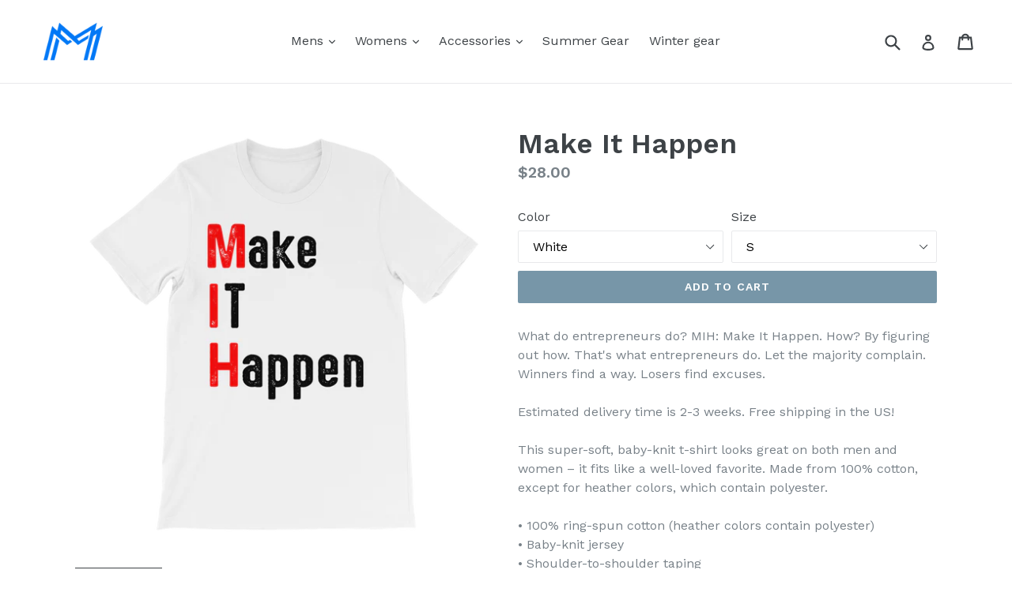

--- FILE ---
content_type: text/html; charset=utf-8
request_url: https://minoritymindsetstore.com/products/make-it-happen
body_size: 33610
content:
<!doctype html>
<!--[if IE 9]> <html class="ie9 no-js" lang="en"> <![endif]-->
<!--[if (gt IE 9)|!(IE)]><!--> <html class="no-js" lang="en"> <!--<![endif]-->
<head>
<script type="text/javascript" src="https://edge.personalizer.io/storefront/2.0.0/js/shopify/storefront.min.js?key=a9vls-b2u4eaf6h0zjh1lt-pdlin&shop=minority-mindset-store.myshopify.com"></script>
<script>
window.LimeSpot = window.LimeSpot === undefined ? {} : LimeSpot;
LimeSpot.PageInfo = { Type: "Product", ReferenceIdentifier: "11143081300"};

LimeSpot.StoreInfo = { Theme: "debut" };


LimeSpot.CartItems = [];
</script>





  <meta charset="utf-8">
  <meta http-equiv="X-UA-Compatible" content="IE=edge,chrome=1">
  <meta name="viewport" content="width=device-width,initial-scale=1">
  <meta name="theme-color" content="#7796a8">
  <link rel="canonical" href="https://minoritymindsetstore.com/products/make-it-happen">

  
    <link rel="shortcut icon" href="//minoritymindsetstore.com/cdn/shop/files/Transparent_Tight_c9e947b2-2780-4a41-861c-caea05756aeb_32x32.png?v=1613157911" type="image/png">
  

  
  <title>
    Make It Happen
    
    
    
      &ndash; Minority Mindset Store
    
  </title>

  
    <meta name="description" content="What do entrepreneurs do? MIH: Make It Happen. How? By figuring out how. That&#39;s what entrepreneurs do. Let the majority complain. Winners find a way. Losers find excuses.Estimated delivery time is 2-3 weeks. Free shipping in the US!This super-soft, baby-knit t-shirt looks great on both men and women – it fits like a we">
  

  <!-- /snippets/social-meta-tags.liquid -->
<meta property="og:site_name" content="Minority Mindset Store">
<meta property="og:url" content="https://minoritymindsetstore.com/products/make-it-happen">
<meta property="og:title" content="Make It Happen">
<meta property="og:type" content="product">
<meta property="og:description" content="What do entrepreneurs do? MIH: Make It Happen. How? By figuring out how. That&#39;s what entrepreneurs do. Let the majority complain. Winners find a way. Losers find excuses.Estimated delivery time is 2-3 weeks. Free shipping in the US!This super-soft, baby-knit t-shirt looks great on both men and women – it fits like a we"><meta property="og:price:amount" content="28.00">
  <meta property="og:price:currency" content="USD"><meta property="og:image" content="http://minoritymindsetstore.com/cdn/shop/products/mockup-ce0fb6bb_1024x1024.png?v=1499537009"><meta property="og:image" content="http://minoritymindsetstore.com/cdn/shop/products/mockup-a6ddec45_1024x1024.png?v=1499537012"><meta property="og:image" content="http://minoritymindsetstore.com/cdn/shop/products/mockup-373ea87e_1024x1024.png?v=1499537015">
<meta property="og:image:secure_url" content="https://minoritymindsetstore.com/cdn/shop/products/mockup-ce0fb6bb_1024x1024.png?v=1499537009"><meta property="og:image:secure_url" content="https://minoritymindsetstore.com/cdn/shop/products/mockup-a6ddec45_1024x1024.png?v=1499537012"><meta property="og:image:secure_url" content="https://minoritymindsetstore.com/cdn/shop/products/mockup-373ea87e_1024x1024.png?v=1499537015">

<meta name="twitter:site" content="@">
<meta name="twitter:card" content="summary_large_image">
<meta name="twitter:title" content="Make It Happen">
<meta name="twitter:description" content="What do entrepreneurs do? MIH: Make It Happen. How? By figuring out how. That&#39;s what entrepreneurs do. Let the majority complain. Winners find a way. Losers find excuses.Estimated delivery time is 2-3 weeks. Free shipping in the US!This super-soft, baby-knit t-shirt looks great on both men and women – it fits like a we">


  <link href="//minoritymindsetstore.com/cdn/shop/t/1/assets/theme.scss.css?v=82787974735366494231674764640" rel="stylesheet" type="text/css" media="all" />
  

  <link href="//fonts.googleapis.com/css?family=Work+Sans:400,700" rel="stylesheet" type="text/css" media="all" />


  

    <link href="//fonts.googleapis.com/css?family=Work+Sans:600" rel="stylesheet" type="text/css" media="all" />
  



  <script>
    var theme = {
      strings: {
        addToCart: "Add to cart",
        soldOut: "Sold out",
        unavailable: "Unavailable",
        showMore: "Show More",
        showLess: "Show Less"
      },
      moneyFormat: "${{amount}}"
    }

    document.documentElement.className = document.documentElement.className.replace('no-js', 'js');
  </script>

  <!--[if (lte IE 9) ]><script src="//minoritymindsetstore.com/cdn/shop/t/1/assets/match-media.min.js?v=22265819453975888031498688453" type="text/javascript"></script><![endif]-->

  
  
  <!--[if (gt IE 9)|!(IE)]><!--><script src="//minoritymindsetstore.com/cdn/shop/t/1/assets/lazysizes.js?v=68441465964607740661498688453" async="async"></script><!--<![endif]-->
  <!--[if lte IE 9]><script src="//minoritymindsetstore.com/cdn/shop/t/1/assets/lazysizes.min.js?54"></script><![endif]-->

  <!--[if (gt IE 9)|!(IE)]><!--><script src="//minoritymindsetstore.com/cdn/shop/t/1/assets/vendor.js?v=136118274122071307521498688453" defer="defer"></script><!--<![endif]-->
  <!--[if lte IE 9]><script src="//minoritymindsetstore.com/cdn/shop/t/1/assets/vendor.js?v=136118274122071307521498688453"></script><![endif]-->

  <!--[if (gt IE 9)|!(IE)]><!--><script src="//minoritymindsetstore.com/cdn/shop/t/1/assets/theme.js?v=133740887074730177661498688453" defer="defer"></script><!--<![endif]-->
  <!--[if lte IE 9]><script src="//minoritymindsetstore.com/cdn/shop/t/1/assets/theme.js?v=133740887074730177661498688453"></script><![endif]-->

  <script>window.performance && window.performance.mark && window.performance.mark('shopify.content_for_header.start');</script><meta id="shopify-digital-wallet" name="shopify-digital-wallet" content="/21379341/digital_wallets/dialog">
<meta name="shopify-checkout-api-token" content="ce0d1b7303d2120c53c5072d71f9b8ef">
<meta id="in-context-paypal-metadata" data-shop-id="21379341" data-venmo-supported="false" data-environment="production" data-locale="en_US" data-paypal-v4="true" data-currency="USD">
<link rel="alternate" type="application/json+oembed" href="https://minoritymindsetstore.com/products/make-it-happen.oembed">
<script async="async" src="/checkouts/internal/preloads.js?locale=en-US"></script>
<link rel="preconnect" href="https://shop.app" crossorigin="anonymous">
<script async="async" src="https://shop.app/checkouts/internal/preloads.js?locale=en-US&shop_id=21379341" crossorigin="anonymous"></script>
<script id="apple-pay-shop-capabilities" type="application/json">{"shopId":21379341,"countryCode":"US","currencyCode":"USD","merchantCapabilities":["supports3DS"],"merchantId":"gid:\/\/shopify\/Shop\/21379341","merchantName":"Minority Mindset Store","requiredBillingContactFields":["postalAddress","email"],"requiredShippingContactFields":["postalAddress","email"],"shippingType":"shipping","supportedNetworks":["visa","masterCard","amex","discover","elo","jcb"],"total":{"type":"pending","label":"Minority Mindset Store","amount":"1.00"},"shopifyPaymentsEnabled":true,"supportsSubscriptions":true}</script>
<script id="shopify-features" type="application/json">{"accessToken":"ce0d1b7303d2120c53c5072d71f9b8ef","betas":["rich-media-storefront-analytics"],"domain":"minoritymindsetstore.com","predictiveSearch":true,"shopId":21379341,"locale":"en"}</script>
<script>var Shopify = Shopify || {};
Shopify.shop = "minority-mindset-store.myshopify.com";
Shopify.locale = "en";
Shopify.currency = {"active":"USD","rate":"1.0"};
Shopify.country = "US";
Shopify.theme = {"name":"debut","id":177621140,"schema_name":"Debut","schema_version":"1.4.0","theme_store_id":796,"role":"main"};
Shopify.theme.handle = "null";
Shopify.theme.style = {"id":null,"handle":null};
Shopify.cdnHost = "minoritymindsetstore.com/cdn";
Shopify.routes = Shopify.routes || {};
Shopify.routes.root = "/";</script>
<script type="module">!function(o){(o.Shopify=o.Shopify||{}).modules=!0}(window);</script>
<script>!function(o){function n(){var o=[];function n(){o.push(Array.prototype.slice.apply(arguments))}return n.q=o,n}var t=o.Shopify=o.Shopify||{};t.loadFeatures=n(),t.autoloadFeatures=n()}(window);</script>
<script>
  window.ShopifyPay = window.ShopifyPay || {};
  window.ShopifyPay.apiHost = "shop.app\/pay";
  window.ShopifyPay.redirectState = null;
</script>
<script id="shop-js-analytics" type="application/json">{"pageType":"product"}</script>
<script defer="defer" async type="module" src="//minoritymindsetstore.com/cdn/shopifycloud/shop-js/modules/v2/client.init-shop-cart-sync_D0dqhulL.en.esm.js"></script>
<script defer="defer" async type="module" src="//minoritymindsetstore.com/cdn/shopifycloud/shop-js/modules/v2/chunk.common_CpVO7qML.esm.js"></script>
<script type="module">
  await import("//minoritymindsetstore.com/cdn/shopifycloud/shop-js/modules/v2/client.init-shop-cart-sync_D0dqhulL.en.esm.js");
await import("//minoritymindsetstore.com/cdn/shopifycloud/shop-js/modules/v2/chunk.common_CpVO7qML.esm.js");

  window.Shopify.SignInWithShop?.initShopCartSync?.({"fedCMEnabled":true,"windoidEnabled":true});

</script>
<script>
  window.Shopify = window.Shopify || {};
  if (!window.Shopify.featureAssets) window.Shopify.featureAssets = {};
  window.Shopify.featureAssets['shop-js'] = {"shop-cart-sync":["modules/v2/client.shop-cart-sync_D9bwt38V.en.esm.js","modules/v2/chunk.common_CpVO7qML.esm.js"],"init-fed-cm":["modules/v2/client.init-fed-cm_BJ8NPuHe.en.esm.js","modules/v2/chunk.common_CpVO7qML.esm.js"],"init-shop-email-lookup-coordinator":["modules/v2/client.init-shop-email-lookup-coordinator_pVrP2-kG.en.esm.js","modules/v2/chunk.common_CpVO7qML.esm.js"],"shop-cash-offers":["modules/v2/client.shop-cash-offers_CNh7FWN-.en.esm.js","modules/v2/chunk.common_CpVO7qML.esm.js","modules/v2/chunk.modal_DKF6x0Jh.esm.js"],"init-shop-cart-sync":["modules/v2/client.init-shop-cart-sync_D0dqhulL.en.esm.js","modules/v2/chunk.common_CpVO7qML.esm.js"],"init-windoid":["modules/v2/client.init-windoid_DaoAelzT.en.esm.js","modules/v2/chunk.common_CpVO7qML.esm.js"],"shop-toast-manager":["modules/v2/client.shop-toast-manager_1DND8Tac.en.esm.js","modules/v2/chunk.common_CpVO7qML.esm.js"],"pay-button":["modules/v2/client.pay-button_CFeQi1r6.en.esm.js","modules/v2/chunk.common_CpVO7qML.esm.js"],"shop-button":["modules/v2/client.shop-button_Ca94MDdQ.en.esm.js","modules/v2/chunk.common_CpVO7qML.esm.js"],"shop-login-button":["modules/v2/client.shop-login-button_DPYNfp1Z.en.esm.js","modules/v2/chunk.common_CpVO7qML.esm.js","modules/v2/chunk.modal_DKF6x0Jh.esm.js"],"avatar":["modules/v2/client.avatar_BTnouDA3.en.esm.js"],"shop-follow-button":["modules/v2/client.shop-follow-button_BMKh4nJE.en.esm.js","modules/v2/chunk.common_CpVO7qML.esm.js","modules/v2/chunk.modal_DKF6x0Jh.esm.js"],"init-customer-accounts-sign-up":["modules/v2/client.init-customer-accounts-sign-up_CJXi5kRN.en.esm.js","modules/v2/client.shop-login-button_DPYNfp1Z.en.esm.js","modules/v2/chunk.common_CpVO7qML.esm.js","modules/v2/chunk.modal_DKF6x0Jh.esm.js"],"init-shop-for-new-customer-accounts":["modules/v2/client.init-shop-for-new-customer-accounts_BoBxkgWu.en.esm.js","modules/v2/client.shop-login-button_DPYNfp1Z.en.esm.js","modules/v2/chunk.common_CpVO7qML.esm.js","modules/v2/chunk.modal_DKF6x0Jh.esm.js"],"init-customer-accounts":["modules/v2/client.init-customer-accounts_DCuDTzpR.en.esm.js","modules/v2/client.shop-login-button_DPYNfp1Z.en.esm.js","modules/v2/chunk.common_CpVO7qML.esm.js","modules/v2/chunk.modal_DKF6x0Jh.esm.js"],"checkout-modal":["modules/v2/client.checkout-modal_U_3e4VxF.en.esm.js","modules/v2/chunk.common_CpVO7qML.esm.js","modules/v2/chunk.modal_DKF6x0Jh.esm.js"],"lead-capture":["modules/v2/client.lead-capture_DEgn0Z8u.en.esm.js","modules/v2/chunk.common_CpVO7qML.esm.js","modules/v2/chunk.modal_DKF6x0Jh.esm.js"],"shop-login":["modules/v2/client.shop-login_CoM5QKZ_.en.esm.js","modules/v2/chunk.common_CpVO7qML.esm.js","modules/v2/chunk.modal_DKF6x0Jh.esm.js"],"payment-terms":["modules/v2/client.payment-terms_BmrqWn8r.en.esm.js","modules/v2/chunk.common_CpVO7qML.esm.js","modules/v2/chunk.modal_DKF6x0Jh.esm.js"]};
</script>
<script>(function() {
  var isLoaded = false;
  function asyncLoad() {
    if (isLoaded) return;
    isLoaded = true;
    var urls = ["https:\/\/scripttags.justuno.com\/shopify_justuno_21379341_72886.js?shop=minority-mindset-store.myshopify.com","https:\/\/edge.personalizer.io\/storefront\/2.0.0\/js\/shopify\/storefront.min.js?key=a9vls-b2u4eaf6h0zjh1lt-pdlin\u0026shop=minority-mindset-store.myshopify.com","\/\/cdn.shopify.com\/proxy\/ef9363a6b0dde10469fda3dacc0ab3cbbea006de79ee66480d74173e7c467ae9\/static.cdn.printful.com\/static\/js\/external\/shopify-product-customizer.js?v=0.28\u0026shop=minority-mindset-store.myshopify.com\u0026sp-cache-control=cHVibGljLCBtYXgtYWdlPTkwMA","https:\/\/cdn.hextom.com\/js\/freeshippingbar.js?shop=minority-mindset-store.myshopify.com"];
    for (var i = 0; i < urls.length; i++) {
      var s = document.createElement('script');
      s.type = 'text/javascript';
      s.async = true;
      s.src = urls[i];
      var x = document.getElementsByTagName('script')[0];
      x.parentNode.insertBefore(s, x);
    }
  };
  if(window.attachEvent) {
    window.attachEvent('onload', asyncLoad);
  } else {
    window.addEventListener('load', asyncLoad, false);
  }
})();</script>
<script id="__st">var __st={"a":21379341,"offset":-18000,"reqid":"7fdfacdd-1a6b-49f3-9fc1-35b4e0fbac5d-1763793421","pageurl":"minoritymindsetstore.com\/products\/make-it-happen","u":"baf1e8591818","p":"product","rtyp":"product","rid":11143081300};</script>
<script>window.ShopifyPaypalV4VisibilityTracking = true;</script>
<script id="captcha-bootstrap">!function(){'use strict';const t='contact',e='account',n='new_comment',o=[[t,t],['blogs',n],['comments',n],[t,'customer']],c=[[e,'customer_login'],[e,'guest_login'],[e,'recover_customer_password'],[e,'create_customer']],r=t=>t.map((([t,e])=>`form[action*='/${t}']:not([data-nocaptcha='true']) input[name='form_type'][value='${e}']`)).join(','),a=t=>()=>t?[...document.querySelectorAll(t)].map((t=>t.form)):[];function s(){const t=[...o],e=r(t);return a(e)}const i='password',u='form_key',d=['recaptcha-v3-token','g-recaptcha-response','h-captcha-response',i],f=()=>{try{return window.sessionStorage}catch{return}},m='__shopify_v',_=t=>t.elements[u];function p(t,e,n=!1){try{const o=window.sessionStorage,c=JSON.parse(o.getItem(e)),{data:r}=function(t){const{data:e,action:n}=t;return t[m]||n?{data:e,action:n}:{data:t,action:n}}(c);for(const[e,n]of Object.entries(r))t.elements[e]&&(t.elements[e].value=n);n&&o.removeItem(e)}catch(o){console.error('form repopulation failed',{error:o})}}const l='form_type',E='cptcha';function T(t){t.dataset[E]=!0}const w=window,h=w.document,L='Shopify',v='ce_forms',y='captcha';let A=!1;((t,e)=>{const n=(g='f06e6c50-85a8-45c8-87d0-21a2b65856fe',I='https://cdn.shopify.com/shopifycloud/storefront-forms-hcaptcha/ce_storefront_forms_captcha_hcaptcha.v1.5.2.iife.js',D={infoText:'Protected by hCaptcha',privacyText:'Privacy',termsText:'Terms'},(t,e,n)=>{const o=w[L][v],c=o.bindForm;if(c)return c(t,g,e,D).then(n);var r;o.q.push([[t,g,e,D],n]),r=I,A||(h.body.append(Object.assign(h.createElement('script'),{id:'captcha-provider',async:!0,src:r})),A=!0)});var g,I,D;w[L]=w[L]||{},w[L][v]=w[L][v]||{},w[L][v].q=[],w[L][y]=w[L][y]||{},w[L][y].protect=function(t,e){n(t,void 0,e),T(t)},Object.freeze(w[L][y]),function(t,e,n,w,h,L){const[v,y,A,g]=function(t,e,n){const i=e?o:[],u=t?c:[],d=[...i,...u],f=r(d),m=r(i),_=r(d.filter((([t,e])=>n.includes(e))));return[a(f),a(m),a(_),s()]}(w,h,L),I=t=>{const e=t.target;return e instanceof HTMLFormElement?e:e&&e.form},D=t=>v().includes(t);t.addEventListener('submit',(t=>{const e=I(t);if(!e)return;const n=D(e)&&!e.dataset.hcaptchaBound&&!e.dataset.recaptchaBound,o=_(e),c=g().includes(e)&&(!o||!o.value);(n||c)&&t.preventDefault(),c&&!n&&(function(t){try{if(!f())return;!function(t){const e=f();if(!e)return;const n=_(t);if(!n)return;const o=n.value;o&&e.removeItem(o)}(t);const e=Array.from(Array(32),(()=>Math.random().toString(36)[2])).join('');!function(t,e){_(t)||t.append(Object.assign(document.createElement('input'),{type:'hidden',name:u})),t.elements[u].value=e}(t,e),function(t,e){const n=f();if(!n)return;const o=[...t.querySelectorAll(`input[type='${i}']`)].map((({name:t})=>t)),c=[...d,...o],r={};for(const[a,s]of new FormData(t).entries())c.includes(a)||(r[a]=s);n.setItem(e,JSON.stringify({[m]:1,action:t.action,data:r}))}(t,e)}catch(e){console.error('failed to persist form',e)}}(e),e.submit())}));const S=(t,e)=>{t&&!t.dataset[E]&&(n(t,e.some((e=>e===t))),T(t))};for(const o of['focusin','change'])t.addEventListener(o,(t=>{const e=I(t);D(e)&&S(e,y())}));const B=e.get('form_key'),M=e.get(l),P=B&&M;t.addEventListener('DOMContentLoaded',(()=>{const t=y();if(P)for(const e of t)e.elements[l].value===M&&p(e,B);[...new Set([...A(),...v().filter((t=>'true'===t.dataset.shopifyCaptcha))])].forEach((e=>S(e,t)))}))}(h,new URLSearchParams(w.location.search),n,t,e,['guest_login'])})(!0,!0)}();</script>
<script integrity="sha256-52AcMU7V7pcBOXWImdc/TAGTFKeNjmkeM1Pvks/DTgc=" data-source-attribution="shopify.loadfeatures" defer="defer" src="//minoritymindsetstore.com/cdn/shopifycloud/storefront/assets/storefront/load_feature-81c60534.js" crossorigin="anonymous"></script>
<script crossorigin="anonymous" defer="defer" src="//minoritymindsetstore.com/cdn/shopifycloud/storefront/assets/shopify_pay/storefront-65b4c6d7.js?v=20250812"></script>
<script data-source-attribution="shopify.dynamic_checkout.dynamic.init">var Shopify=Shopify||{};Shopify.PaymentButton=Shopify.PaymentButton||{isStorefrontPortableWallets:!0,init:function(){window.Shopify.PaymentButton.init=function(){};var t=document.createElement("script");t.src="https://minoritymindsetstore.com/cdn/shopifycloud/portable-wallets/latest/portable-wallets.en.js",t.type="module",document.head.appendChild(t)}};
</script>
<script data-source-attribution="shopify.dynamic_checkout.buyer_consent">
  function portableWalletsHideBuyerConsent(e){var t=document.getElementById("shopify-buyer-consent"),n=document.getElementById("shopify-subscription-policy-button");t&&n&&(t.classList.add("hidden"),t.setAttribute("aria-hidden","true"),n.removeEventListener("click",e))}function portableWalletsShowBuyerConsent(e){var t=document.getElementById("shopify-buyer-consent"),n=document.getElementById("shopify-subscription-policy-button");t&&n&&(t.classList.remove("hidden"),t.removeAttribute("aria-hidden"),n.addEventListener("click",e))}window.Shopify?.PaymentButton&&(window.Shopify.PaymentButton.hideBuyerConsent=portableWalletsHideBuyerConsent,window.Shopify.PaymentButton.showBuyerConsent=portableWalletsShowBuyerConsent);
</script>
<script data-source-attribution="shopify.dynamic_checkout.cart.bootstrap">document.addEventListener("DOMContentLoaded",(function(){function t(){return document.querySelector("shopify-accelerated-checkout-cart, shopify-accelerated-checkout")}if(t())Shopify.PaymentButton.init();else{new MutationObserver((function(e,n){t()&&(Shopify.PaymentButton.init(),n.disconnect())})).observe(document.body,{childList:!0,subtree:!0})}}));
</script>
<link id="shopify-accelerated-checkout-styles" rel="stylesheet" media="screen" href="https://minoritymindsetstore.com/cdn/shopifycloud/portable-wallets/latest/accelerated-checkout-backwards-compat.css" crossorigin="anonymous">
<style id="shopify-accelerated-checkout-cart">
        #shopify-buyer-consent {
  margin-top: 1em;
  display: inline-block;
  width: 100%;
}

#shopify-buyer-consent.hidden {
  display: none;
}

#shopify-subscription-policy-button {
  background: none;
  border: none;
  padding: 0;
  text-decoration: underline;
  font-size: inherit;
  cursor: pointer;
}

#shopify-subscription-policy-button::before {
  box-shadow: none;
}

      </style>

<script>window.performance && window.performance.mark && window.performance.mark('shopify.content_for_header.end');</script>


<script id="sca_fg_cart_ShowGiftAsProductTemplate" type="text/template">
  
  <div class="item not-sca-qv" id="sca-freegift-{{productID}}">
    <a class="close_box" style="display: none;position: absolute;top:5px;right: 10px;font-size: 22px;font-weight: bold;cursor: pointer;text-decoration:none;color: #aaa;">×</a>
    <a href="/products/{{productHandle}}" target="_blank"><img style="margin-left: auto; margin-right: auto; width: 50%;" class="lazyOwl" data-src="{{productImageURL}}"></a>
    <div class="sca-product-shop">
      <div class="review-summary3">
        <div class="yotpo bottomLine" style="text-align:center"
          data-product-id="{{productID}}"
          data-product-models="{{productID}}"
          data-name="{{productTitle}}"
          data-url="/products/{{productHandle}}">
        </div>
      </div>
      <div class="f-fix"><span class="sca-product-title" style="white-space: nowrap;color:#000;{{showfgTitle}}">{{productTitle}}</span>
          <div id="product-variants-{{productID}}">
            <div class="sca-price" id="price-field-{{productID}}">
              <span class="sca-old-price">{{variant_compare_at_price}}</span>
              <span class="sca-special-price">{{variant_price}}</span>
            </div>
            <div id="stay-content-sca-freegift-{{productID}}" class="sca-fg-cart-item">
              <a class="close_box" style="display: none;position: absolute;top:5px;right: 10px;font-size: 22px;font-weight: bold;cursor: pointer;text-decoration:none;color: #aaa;">×</a>
              <select id="product-select-{{productID}}" name="id" style="display: none">
                {{optionVariantData}}
              </select>
            </div>
          </div>
          <button type='button' id="sca-btn-select-{{productID}}" class="sca-button" onclick="onclickSelect_{{productID}}();"><span>{{SelectButton}}</span></button>
          <button type='button' id="sca-btn-{{productID}}" class="sca-button" style="display: none"><span>{{AddToCartButton}}</span></button>
      </div>
    </div>
  </div>
  
</script>
<script id = "sca_fg_cart_ShowGiftAsProductScriptTemplate" type="text/template">
  
    var selectCallback_{{productID}}=function(t,a){if(t?(t.available?(SECOMAPP.jQuery("#sca-btn-{{productID}}").removeClass("disabled").removeAttr("disabled").html("<span>{{AddToCartButton}}</span>").fadeTo(200,1),SECOMAPP.jQuery("#sca-btn-{{productID}}").unbind("click"),SECOMAPP.jQuery("#sca-btn-{{productID}}").click(SECOMAPP.jQuery.proxy(function(){SECOMAPP.addGiftToCart(t.id,1)},t))):SECOMAPP.jQuery("#sca-btn-{{productID}}").html("<span>{{UnavailableButton}}</span>").addClass("disabled").attr("disabled","disabled").fadeTo(200,.5),t.compare_at_price>t.price?SECOMAPP.jQuery("#price-field-{{productID}}").html("<span class='sca-old-price'>"+SECOMAPP.formatMoney(t.compare_at_price)+"</span>&nbsp;<s class='sca-special-price'>"+SECOMAPP.formatMoney(t.price)+"</s>"):SECOMAPP.jQuery("#price-field-{{productID}}").html("<span class='sca-special-price'>"+SECOMAPP.formatMoney(t.price)+"</span>")):SECOMAPP.jQuery("#sca-btn-{{productID}}").html("<span>{{UnavailableButton}}</span>").addClass("disabled").attr("disabled","disabled").fadeTo(200,.5),t&&t.featured_image){var e=SECOMAPP.jQuery("#sca-freegift-{{productID}} img"),_=t.featured_image,c=e[0];Shopify.Image.switchImage(_,c,function(t,a,e){SECOMAPP.jQuery(e).parents("a").attr("href",t),SECOMAPP.jQuery(e).attr("src",t)})}},onclickSelect_{{productID}}=function(t){SECOMAPP.jQuery.getJSON("/products/{{productHandle}}.js",{_:(new Date).getTime()},function(t){SECOMAPP.jQuery(".owl-item #sca-freegift-{{productID}} span.sca-product-title").html(t.title);var e=[];SECOMAPP.jQuery.each(t.options,function(t,a){e[t]=a.name}),t.options=e;for(var a={{variantsGiftList}},_={{mainVariantsList}},c=t.variants.length-1;-1<c;c--)a.indexOf(t.variants[c].id)<0&&_.indexOf(t.variants[c].id)<0&&t.variants.splice(c,1);for(var o=_.length-1;-1<o;o--){var i=a[o],r=_[o],n=-1,s=-1;for(c=t.variants.length-1;-1<c;c--)t.variants[c].id==i?n=c:t.variants[c].id==r&&(s=c);-1<n&&-1<s&n!==s?("undefined"!=typeof SECOMAPP&&void 0!==SECOMAPP.fgsettings&&!0===SECOMAPP.fgsettings.sca_sync_gift&&void 0!==SECOMAPP.fgsettings.sca_fg_gift_variant_quantity_format&&"equal_original_inventory"===SECOMAPP.fgsettings.sca_fg_gift_variant_quantity_format&&(t.variants[n].available=t.variants[s].available,t.variants[n].inventory_management=t.variants[s].inventory_management),t.variants[n].option1=t.variants[s].option1,t.variants[n].options[0].name=t.variants[s].options[0].name,t.variants[n].options[1]&&(t.variants[n].options[1].name=t.variants[s].options[1].name,t.variants[n].option2=t.variants[s].option2),t.variants[n].options[2]&&(t.variants[n].options[2].name=t.variants[s].options[2].name,t.variants[n].option3=t.variants[s].option3),t.variants[n].title=t.variants[s].title,t.variants[n].name=t.variants[s].name,t.variants[n].public_title=t.variants[s].public_title,t.variants.splice(s,1)):(t.variants[s].id=i,t.variants[s].compare_at_price||(t.variants[s].compare_at_price=t.variants[s].price),t.variants[s].price=SECOMAPP.fgdata.giftid_price_mapping[i])}SECOMAPP.jQuery("#sca-btn-select-{{productID}}").hide(),SECOMAPP.jQuery("#product-select-{{productID}}").show(),SECOMAPP.jQuery("#sca-btn-{{productID}}").show(),SECOMAPP.jQuery("#stay-content-sca-freegift-{{productID}} .close_box").show(),SECOMAPP.jQuery("#stay-content-sca-freegift-{{productID}} .close_box").click(function(){SECOMAPP.jQuery("#stay-content-sca-freegift-{{productID}}").hide(),SECOMAPP.jQuery("#sca-btn-{{productID}}").hide(),SECOMAPP.jQuery("#sca-btn-select-{{productID}}").show()}),onclickSelect_{{productID}}=function(){SECOMAPP.jQuery("#stay-content-sca-freegift-{{productID}}").show(),SECOMAPP.jQuery("#sca-btn-{{productID}}").show(),SECOMAPP.jQuery("#sca-btn-select-{{productID}}").hide()},1==t.variants.length?(-1!==t.variants[0].title.indexOf("Default")&&SECOMAPP.jQuery("#sca-freegift-{{productID}} .selector-wrapper").hide(),1==t.variants[0].available&&(SECOMAPP.jQuery("#sca-btn-{{productID}}").show(),SECOMAPP.jQuery("#sca-btn-select-{{productID}}").hide(),SECOMAPP.jQuery("#sca-btn-{{productID}}").removeClass("disabled").removeAttr("disabled").html("<span>{{AddToCartButton}}</span>").fadeTo(200,1),SECOMAPP.jQuery("#sca-btn-{{productID}}").unbind("click"),SECOMAPP.jQuery("#sca-btn-{{productID}}").click(SECOMAPP.jQuery.proxy(function(){SECOMAPP.addGiftToCart(t.variants[0].id,1)},t)))):(new Shopify.OptionSelectors("product-select-{{productID}}",{product:t,onVariantSelected:selectCallback_{{productID}},enableHistoryState:!0}),SECOMAPP.jQuery("#stay-content-sca-freegift-{{productID}}").show(),SECOMAPP.jQuery("#stay-content-sca-freegift-{{productID}}").focus())})};1=={{variantsGiftList}}.length&&onclickSelect_{{productID}}();
  
</script>

<script id="sca_fg_cart_ShowGiftAsVariantTemplate" type="text/template">
  
  <div class="item not-sca-qv" id="sca-freegift-{{variantID}}">
    <a href="/products/{{productHandle}}?variant={{originalVariantID}}" target="_blank"><img style="margin-left: auto; margin-right: auto; width: 50%;" class="lazyOwl" data-src="{{variantImageURL}}"></a>
    <div class="sca-product-shop">
      <div class="review-summary3">
        <div class="yotpo bottomLine" style="text-align:center"
          data-product-id="{{productID}}"
          data-product-models="{{productID}}"
          data-name="{{productTitle}}"
          data-url="/products/{{productHandle}}">
        </div>
      </div>
      <div class="f-fix">
        <span class="sca-product-title" style="white-space: nowrap;color:#000;">{{variantTitle}}</span>
        <div class="sca-price">
          <span class="sca-old-price">{{variant_compare_at_price}}</span>
          <span class="sca-special-price">{{variant_price}}</span>
        </div>
        <button type="button" id="sca-btn{{variantID}}" class="sca-button" onclick="SECOMAPP.addGiftToCart({{variantID}},1);">
          <span>{{AddToCartButton}}</span>
        </button>
      </div>
    </div>
  </div>
  
</script>

<script id="sca_fg_prod_GiftList" type="text/template">
  
  <a style="text-decoration: none !important" id ="{{giftShowID}}" class="product-image freegif-product-image freegift-info-{{giftShowID}}"
     title="{{giftTitle}}" href="/products/{{productsHandle}}">
    <img class="not-sca-qv" src="{{giftImgUrl}}" alt="{{giftTitle}}" />
  </a>
  
</script>

<script id="sca_fg_prod_Gift_PopupDetail" type="text/template">
  
  <div class="sca-fg-item fg-info-{{giftShowID}}" style="display:none;z-index:2147483647;">
    <div class="sca-fg-item-options">
      <div class="sca-fg-item-option-title">
        <em>{{freegiftRuleName}}</em>
      </div>
      <div class="sca-fg-item-option-ct">
        <!--        <div class="sca-fg-image-item">
                        <img src="{{giftImgUrl}}" /> -->
        <div class="sca-fg-item-name">
          <a href="#">{{giftTitle}}</a>
        </div>
        <!--        </div> -->
      </div>
    </div>
  </div>
  
</script>

<script id="sca_fg_ajax_GiftListPopup" type="text/template">
  
  <div id="freegift_popup" class="mfp-hide">
    <div id="sca-fg-owl-carousel">
      <div id="freegift_cart_container" class="sca-fg-cart-container" style="display: none;">
        <div id="freegift_message" class="owl-carousel"></div>
      </div>
      <div id="sca-fg-slider-cart" style="display: none;">
        <div class="sca-fg-cart-title">
          <strong>{{popupTitle}}</strong>
        </div>
        <div id="sca_freegift_list" class="owl-carousel"></div>
      </div>
    </div>
  </div>
  
</script>

<script id="sca_fg_checkout_confirm_popup" type="text/template">
    
         <div class='sca-fg-checkout-confirm-popup' style='font-family: "Myriad","Cardo","Big Caslon","Bodoni MT",Georgia,serif; position: relative;background: #FFF;padding: 20px 20px 50px 20px;width: auto;max-width: 500px;margin: 20px auto;'>
             <h1 style='font-family: "Oswald","Cardo","Big Caslon","Bodoni MT",Georgia,serif;'>YOU CAN STILL ADD MORE!</h1>
             <p>You get 1 free item with every product purchased. It looks like you can still add more free item(s) to your cart. What would you like to do?</p>
             <p class='sca-fg-checkout-confirm-buttons' style='float: right;'>
                 <a class='btn popup-modal-dismiss action_button add_to_cart' href='#' style='width: 200px !important;margin-right: 20px;'>ADD MORE</a>
                 <a class='btn checkout__button continue-checkout action_button add_to_cart' href='/checkout' style='width: 200px !important;'>CHECKOUT</a>
             </p>
         </div>
    
</script>



<link href="//minoritymindsetstore.com/cdn/shop/t/1/assets/sca.freegift.css?v=118326107520137171181568236194" rel="stylesheet" type="text/css" media="all" />
<script src="//minoritymindsetstore.com/cdn/shopifycloud/storefront/assets/themes_support/option_selection-b017cd28.js" type="text/javascript"></script>
<script data-cfasync="false">
    Shopify.money_format = "${{amount}}";
    //enable checking free gifts condition when checkout clicked
    if ((typeof SECOMAPP) === 'undefined') { window.SECOMAPP = {}; };
    SECOMAPP.enableOverrideCheckout = true;
    //    SECOMAPP.preStopAppCallback = function(cart){
    //        if(typeof yotpo!=='undefined' && typeof yotpo.initWidgets==='function'){
    //            yotpo.initWidgets();
    //        }
    //    }
</script>
<script data-cfasync="false" type="text/javascript">
  /* Smart Ecommerce App (SEA Inc)
  * http://www.secomapp.com
  * Do not reuse those source codes if don't have permission of us.
  * */
  
  
  (function(){if(!Array.isArray){Array.isArray=function(e){return Object.prototype.toString.call(e)==="[object Array]"}}"function"!==typeof Object.create&&(Object.create=function(e){function t(){}t.prototype=e;return new t});if(!Object.keys){Object.keys=function(e){var t=[],i;for(i in e){if(Object.prototype.hasOwnProperty.call(e,i)){t.push(i)}}return t}}if(!String.prototype.endsWith){Object.defineProperty(String.prototype,"endsWith",{value:function(e,t){var i=this.toString();if(t===undefined||t>i.length){t=i.length}t-=e.length;var r=i.indexOf(e,t);return r!==-1&&r===t},writable:true,enumerable:true,configurable:true})}if(!Array.prototype.indexOf){Array.prototype.indexOf=function(e,t){var i;if(this==null){throw new TypeError('"this" is null or not defined')}var r=Object(this);var o=r.length>>>0;if(o===0){return-1}var n=+t||0;if(Math.abs(n)===Infinity){n=0}if(n>=o){return-1}i=Math.max(n>=0?n:o-Math.abs(n),0);while(i<o){if(i in r&&r[i]===e){return i}i++}return-1}}if(!Array.prototype.forEach){Array.prototype.forEach=function(e,t){var i,r;if(this==null){throw new TypeError(" this is null or not defined")}var o=Object(this);var n=o.length>>>0;if(typeof e!=="function"){throw new TypeError(e+" is not a function")}if(arguments.length>1){i=t}r=0;while(r<n){var a;if(r in o){a=o[r];e.call(i,a,r,o)}r++}}}console=console||{};console.log=console.log||function(){};if(typeof Shopify==="undefined"){Shopify={}}if(typeof Shopify.onError!=="function"){Shopify.onError=function(){}}if(typeof SECOMAPP==="undefined"){SECOMAPP={}}SECOMAPP.removeGiftsVariant=function(e){setTimeout(function(){try{e("select option").not(".sca-fg-cart-item select option").filter(function(){var t=e(this).val();var i=e(this).text();if(i.indexOf(" - ")!==-1){i=i.slice(0,i.indexOf(" - "))}var r=[];if(i.indexOf(" / ")!==-1){r=i.split(" / ");i=r[r.length-1]}if(typeof SECOMAPP.gifts_list_avai!=="undefined"&&typeof SECOMAPP.gifts_list_avai[t]!=="undefined"||i.endsWith("% off)")){e("select option").not(".sca-fg-cart-item select option").filter(function(){var r=e(this).val();var o=e(this).text();return o.endsWith(i)||r==t||o.endsWith("% off)")}).remove();e(".dropdown *,ul li,label,div").filter(function(){var r=e(this).html(),o=e(this).data("value");return r&&r.endsWith(i)||r&&r.endsWith("% off)")||o==t}).remove();return true}return false})}catch(e){console.log(e)}},500)};SECOMAPP.formatMoney=function(e,t){if(typeof e=="string"){e=e.replace(".","")}var i="";var r=typeof Shopify!=="undefined"&&typeof Shopify.money_format!=="undefined"?Shopify.money_format:"{{amount}}";var o=/\{\{\s*(\w+)\s*\}\}/;var n=t||(typeof this.fgsettings.sca_currency_format==="string"&&this.fgsettings.sca_currency_format.indexOf("amount")>-1?this.fgsettings.sca_currency_format:null)||r;if(n.indexOf("amount_no_decimals_no_comma_separator")<0&&n.indexOf("amount_no_comma_separator_up_cents")<0&&n.indexOf("amount_up_cents")<0&&typeof Shopify.formatMoney==="function"){return Shopify.formatMoney(e,n)}function a(e,t){return typeof e=="undefined"?t:e}function f(e,t,i,r,o,n){t=a(t,2);i=a(i,",");r=a(r,".");if(isNaN(e)||e==null){return 0}e=(e/100).toFixed(t);var f=e.split("."),c=f[0].replace(/(\d)(?=(\d\d\d)+(?!\d))/g,"$1"+i),s=f[1]?!o||!n?r+f[1]:o+f[1]+n:"";return c+s}switch(n.match(o)[1]){case"amount":i=f(e,2);break;case"amount_no_decimals":i=f(e,0);break;case"amount_with_comma_separator":i=f(e,2,",",".");break;case"amount_no_decimals_with_comma_separator":i=f(e,0,",",".");break;case"amount_no_decimals_no_comma_separator":i=f(e,0,"","");break;case"amount_up_cents":i=f(e,2,",","","<sup>","</sup>");break;case"amount_no_comma_separator_up_cents":i=f(e,2,"","","<sup>","</sup>");break}return n.replace(o,i)};SECOMAPP.setCookie=function(e,t,i,r,o){var n=new Date;n.setTime(n.getTime()+i*24*60*60*1e3+r*60*1e3);var a="expires="+n.toUTCString();document.cookie=e+"="+t+";"+a+(o?";path="+o:";path=/")};SECOMAPP.getCookie=function(e){var t=e+"=";var i=document.cookie.split(";");for(var r=0;r<i.length;r++){var o=i[r];while(o.charAt(0)==" ")o=o.substring(1);if(o.indexOf(t)==0)return o.substring(t.length,o.length)}return""};SECOMAPP.getQueryString=function(){var e={};var t=window.location.search.substring(1);var i=t.split("&");for(var r=0;r<i.length;r++){var o=i[r].split("=");if(typeof e[o[0]]==="undefined"){e[o[0]]=decodeURIComponent(o[1])}else if(typeof e[o[0]]==="string"){var n=[e[o[0]],decodeURIComponent(o[1])];e[o[0]]=n}else{e[o[0]].push(decodeURIComponent(o[1]))}}return e};SECOMAPP.freegifts_product_json=function(e){if(e){for(var t=0;t<e.options.length;t++){option=e.options[t];if(option.values)for(var i=0;i<option.values.length;i++){if(option.values[i].endsWith("(Freegifts)")||option.values[i].endsWith("% off)")){option.values.splice(i,1);i--}}}for(var r=function(e){for(var t in e)if(e.hasOwnProperty(t))return!1;return!0},o=e.price,n=e.price_max,a=e.price_min,f=e.compare_at_price,c=e.compare_at_price_max,s=e.compare_at_price_min,t=0;t<e.variants.length;t++){var i=e.variants[t],p=!i.option3?!i.option2?i.option1:i.option2:i.option3;"undefined"!=typeof SECOMAPP&&"undefined"!=typeof SECOMAPP.gifts_list_avai&&!r(SECOMAPP.gifts_list_avai)&&"undefined"!=typeof SECOMAPP.gifts_list_avai[i.id]||p.endsWith("(Freegifts)")||p.endsWith("% off)")?(e.variants.splice(t,1),t-=1):(n>=i.price&&(n=i.price,o=i.price),a<=i.price&&(a=i.price),i.compare_at_price&&(c>=i.compare_at_price&&(c=i.compare_at_price,f=i.compare_at_price),s<=i.compare_at_price&&(s=i.compare_at_price)),1==i.available&&(e.available=!0))}e.price=o,e.price_max=a,e.price_min=n,e.compare_at_price=f,e.compare_at_price_max=s,e.compare_at_price_min=c,e.price_varies=a>n?!0:!1,e.compare_at_price_varies=s>c?!0:!1}return e};SECOMAPP.fg_codes=[];if(SECOMAPP.getCookie("sca_fg_codes")!==""){SECOMAPP.fg_codes=JSON.parse(SECOMAPP.getCookie("sca_fg_codes"))}var e=SECOMAPP.getQueryString();if(e["freegifts_code"]&&SECOMAPP.fg_codes.indexOf(e["freegifts_code"])===-1){if(typeof SECOMAPP.activateOnlyOnePromoCode!=="undefined"&&SECOMAPP.activateOnlyOnePromoCode===true){SECOMAPP.fg_codes=[]}SECOMAPP.fg_codes.push(e["freegifts_code"]);SECOMAPP.setCookie("sca_fg_codes",JSON.stringify(SECOMAPP.fg_codes))}})();
  
  ;SECOMAPP.customer={};SECOMAPP.customer.orders=[];SECOMAPP.customer.freegifts=[];;null;SECOMAPP.customer.email=null;SECOMAPP.customer.first_name=null;SECOMAPP.customer.last_name=null;SECOMAPP.customer.tags=null;SECOMAPP.customer.orders_count=null;SECOMAPP.customer.total_spent=null;
</script>

<link href="https://monorail-edge.shopifysvc.com" rel="dns-prefetch">
<script>(function(){if ("sendBeacon" in navigator && "performance" in window) {try {var session_token_from_headers = performance.getEntriesByType('navigation')[0].serverTiming.find(x => x.name == '_s').description;} catch {var session_token_from_headers = undefined;}var session_cookie_matches = document.cookie.match(/_shopify_s=([^;]*)/);var session_token_from_cookie = session_cookie_matches && session_cookie_matches.length === 2 ? session_cookie_matches[1] : "";var session_token = session_token_from_headers || session_token_from_cookie || "";function handle_abandonment_event(e) {var entries = performance.getEntries().filter(function(entry) {return /monorail-edge.shopifysvc.com/.test(entry.name);});if (!window.abandonment_tracked && entries.length === 0) {window.abandonment_tracked = true;var currentMs = Date.now();var navigation_start = performance.timing.navigationStart;var payload = {shop_id: 21379341,url: window.location.href,navigation_start,duration: currentMs - navigation_start,session_token,page_type: "product"};window.navigator.sendBeacon("https://monorail-edge.shopifysvc.com/v1/produce", JSON.stringify({schema_id: "online_store_buyer_site_abandonment/1.1",payload: payload,metadata: {event_created_at_ms: currentMs,event_sent_at_ms: currentMs}}));}}window.addEventListener('pagehide', handle_abandonment_event);}}());</script>
<script id="web-pixels-manager-setup">(function e(e,d,r,n,o){if(void 0===o&&(o={}),!Boolean(null===(a=null===(i=window.Shopify)||void 0===i?void 0:i.analytics)||void 0===a?void 0:a.replayQueue)){var i,a;window.Shopify=window.Shopify||{};var t=window.Shopify;t.analytics=t.analytics||{};var s=t.analytics;s.replayQueue=[],s.publish=function(e,d,r){return s.replayQueue.push([e,d,r]),!0};try{self.performance.mark("wpm:start")}catch(e){}var l=function(){var e={modern:/Edge?\/(1{2}[4-9]|1[2-9]\d|[2-9]\d{2}|\d{4,})\.\d+(\.\d+|)|Firefox\/(1{2}[4-9]|1[2-9]\d|[2-9]\d{2}|\d{4,})\.\d+(\.\d+|)|Chrom(ium|e)\/(9{2}|\d{3,})\.\d+(\.\d+|)|(Maci|X1{2}).+ Version\/(15\.\d+|(1[6-9]|[2-9]\d|\d{3,})\.\d+)([,.]\d+|)( \(\w+\)|)( Mobile\/\w+|) Safari\/|Chrome.+OPR\/(9{2}|\d{3,})\.\d+\.\d+|(CPU[ +]OS|iPhone[ +]OS|CPU[ +]iPhone|CPU IPhone OS|CPU iPad OS)[ +]+(15[._]\d+|(1[6-9]|[2-9]\d|\d{3,})[._]\d+)([._]\d+|)|Android:?[ /-](13[3-9]|1[4-9]\d|[2-9]\d{2}|\d{4,})(\.\d+|)(\.\d+|)|Android.+Firefox\/(13[5-9]|1[4-9]\d|[2-9]\d{2}|\d{4,})\.\d+(\.\d+|)|Android.+Chrom(ium|e)\/(13[3-9]|1[4-9]\d|[2-9]\d{2}|\d{4,})\.\d+(\.\d+|)|SamsungBrowser\/([2-9]\d|\d{3,})\.\d+/,legacy:/Edge?\/(1[6-9]|[2-9]\d|\d{3,})\.\d+(\.\d+|)|Firefox\/(5[4-9]|[6-9]\d|\d{3,})\.\d+(\.\d+|)|Chrom(ium|e)\/(5[1-9]|[6-9]\d|\d{3,})\.\d+(\.\d+|)([\d.]+$|.*Safari\/(?![\d.]+ Edge\/[\d.]+$))|(Maci|X1{2}).+ Version\/(10\.\d+|(1[1-9]|[2-9]\d|\d{3,})\.\d+)([,.]\d+|)( \(\w+\)|)( Mobile\/\w+|) Safari\/|Chrome.+OPR\/(3[89]|[4-9]\d|\d{3,})\.\d+\.\d+|(CPU[ +]OS|iPhone[ +]OS|CPU[ +]iPhone|CPU IPhone OS|CPU iPad OS)[ +]+(10[._]\d+|(1[1-9]|[2-9]\d|\d{3,})[._]\d+)([._]\d+|)|Android:?[ /-](13[3-9]|1[4-9]\d|[2-9]\d{2}|\d{4,})(\.\d+|)(\.\d+|)|Mobile Safari.+OPR\/([89]\d|\d{3,})\.\d+\.\d+|Android.+Firefox\/(13[5-9]|1[4-9]\d|[2-9]\d{2}|\d{4,})\.\d+(\.\d+|)|Android.+Chrom(ium|e)\/(13[3-9]|1[4-9]\d|[2-9]\d{2}|\d{4,})\.\d+(\.\d+|)|Android.+(UC? ?Browser|UCWEB|U3)[ /]?(15\.([5-9]|\d{2,})|(1[6-9]|[2-9]\d|\d{3,})\.\d+)\.\d+|SamsungBrowser\/(5\.\d+|([6-9]|\d{2,})\.\d+)|Android.+MQ{2}Browser\/(14(\.(9|\d{2,})|)|(1[5-9]|[2-9]\d|\d{3,})(\.\d+|))(\.\d+|)|K[Aa][Ii]OS\/(3\.\d+|([4-9]|\d{2,})\.\d+)(\.\d+|)/},d=e.modern,r=e.legacy,n=navigator.userAgent;return n.match(d)?"modern":n.match(r)?"legacy":"unknown"}(),u="modern"===l?"modern":"legacy",c=(null!=n?n:{modern:"",legacy:""})[u],f=function(e){return[e.baseUrl,"/wpm","/b",e.hashVersion,"modern"===e.buildTarget?"m":"l",".js"].join("")}({baseUrl:d,hashVersion:r,buildTarget:u}),m=function(e){var d=e.version,r=e.bundleTarget,n=e.surface,o=e.pageUrl,i=e.monorailEndpoint;return{emit:function(e){var a=e.status,t=e.errorMsg,s=(new Date).getTime(),l=JSON.stringify({metadata:{event_sent_at_ms:s},events:[{schema_id:"web_pixels_manager_load/3.1",payload:{version:d,bundle_target:r,page_url:o,status:a,surface:n,error_msg:t},metadata:{event_created_at_ms:s}}]});if(!i)return console&&console.warn&&console.warn("[Web Pixels Manager] No Monorail endpoint provided, skipping logging."),!1;try{return self.navigator.sendBeacon.bind(self.navigator)(i,l)}catch(e){}var u=new XMLHttpRequest;try{return u.open("POST",i,!0),u.setRequestHeader("Content-Type","text/plain"),u.send(l),!0}catch(e){return console&&console.warn&&console.warn("[Web Pixels Manager] Got an unhandled error while logging to Monorail."),!1}}}}({version:r,bundleTarget:l,surface:e.surface,pageUrl:self.location.href,monorailEndpoint:e.monorailEndpoint});try{o.browserTarget=l,function(e){var d=e.src,r=e.async,n=void 0===r||r,o=e.onload,i=e.onerror,a=e.sri,t=e.scriptDataAttributes,s=void 0===t?{}:t,l=document.createElement("script"),u=document.querySelector("head"),c=document.querySelector("body");if(l.async=n,l.src=d,a&&(l.integrity=a,l.crossOrigin="anonymous"),s)for(var f in s)if(Object.prototype.hasOwnProperty.call(s,f))try{l.dataset[f]=s[f]}catch(e){}if(o&&l.addEventListener("load",o),i&&l.addEventListener("error",i),u)u.appendChild(l);else{if(!c)throw new Error("Did not find a head or body element to append the script");c.appendChild(l)}}({src:f,async:!0,onload:function(){if(!function(){var e,d;return Boolean(null===(d=null===(e=window.Shopify)||void 0===e?void 0:e.analytics)||void 0===d?void 0:d.initialized)}()){var d=window.webPixelsManager.init(e)||void 0;if(d){var r=window.Shopify.analytics;r.replayQueue.forEach((function(e){var r=e[0],n=e[1],o=e[2];d.publishCustomEvent(r,n,o)})),r.replayQueue=[],r.publish=d.publishCustomEvent,r.visitor=d.visitor,r.initialized=!0}}},onerror:function(){return m.emit({status:"failed",errorMsg:"".concat(f," has failed to load")})},sri:function(e){var d=/^sha384-[A-Za-z0-9+/=]+$/;return"string"==typeof e&&d.test(e)}(c)?c:"",scriptDataAttributes:o}),m.emit({status:"loading"})}catch(e){m.emit({status:"failed",errorMsg:(null==e?void 0:e.message)||"Unknown error"})}}})({shopId: 21379341,storefrontBaseUrl: "https://minoritymindsetstore.com",extensionsBaseUrl: "https://extensions.shopifycdn.com/cdn/shopifycloud/web-pixels-manager",monorailEndpoint: "https://monorail-edge.shopifysvc.com/unstable/produce_batch",surface: "storefront-renderer",enabledBetaFlags: ["2dca8a86"],webPixelsConfigList: [{"id":"861143240","configuration":"{\"subscriberKey\":\"pkhn6-o2n4oo6d0czm1d-fih0a\"}","eventPayloadVersion":"v1","runtimeContext":"STRICT","scriptVersion":"7f2756b79c173d049d70f9666ae55467","type":"APP","apiClientId":155369,"privacyPurposes":["ANALYTICS","PREFERENCES"],"dataSharingAdjustments":{"protectedCustomerApprovalScopes":["read_customer_address","read_customer_email","read_customer_name","read_customer_personal_data","read_customer_phone"]}},{"id":"100499656","configuration":"{\"storeIdentity\":\"minority-mindset-store.myshopify.com\",\"baseURL\":\"https:\\\/\\\/api.printful.com\\\/shopify-pixels\"}","eventPayloadVersion":"v1","runtimeContext":"STRICT","scriptVersion":"74f275712857ab41bea9d998dcb2f9da","type":"APP","apiClientId":156624,"privacyPurposes":["ANALYTICS","MARKETING","SALE_OF_DATA"],"dataSharingAdjustments":{"protectedCustomerApprovalScopes":["read_customer_address","read_customer_email","read_customer_name","read_customer_personal_data","read_customer_phone"]}},{"id":"shopify-app-pixel","configuration":"{}","eventPayloadVersion":"v1","runtimeContext":"STRICT","scriptVersion":"0450","apiClientId":"shopify-pixel","type":"APP","privacyPurposes":["ANALYTICS","MARKETING"]},{"id":"shopify-custom-pixel","eventPayloadVersion":"v1","runtimeContext":"LAX","scriptVersion":"0450","apiClientId":"shopify-pixel","type":"CUSTOM","privacyPurposes":["ANALYTICS","MARKETING"]}],isMerchantRequest: false,initData: {"shop":{"name":"Minority Mindset Store","paymentSettings":{"currencyCode":"USD"},"myshopifyDomain":"minority-mindset-store.myshopify.com","countryCode":"US","storefrontUrl":"https:\/\/minoritymindsetstore.com"},"customer":null,"cart":null,"checkout":null,"productVariants":[{"price":{"amount":28.0,"currencyCode":"USD"},"product":{"title":"Make It Happen","vendor":"Minority Mindset Store","id":"11143081300","untranslatedTitle":"Make It Happen","url":"\/products\/make-it-happen","type":""},"id":"45692223764","image":{"src":"\/\/minoritymindsetstore.com\/cdn\/shop\/products\/mockup-ce0fb6bb.png?v=1499537009"},"sku":"4565711","title":"White \/ S","untranslatedTitle":"White \/ S"},{"price":{"amount":28.0,"currencyCode":"USD"},"product":{"title":"Make It Happen","vendor":"Minority Mindset Store","id":"11143081300","untranslatedTitle":"Make It Happen","url":"\/products\/make-it-happen","type":""},"id":"45692223828","image":{"src":"\/\/minoritymindsetstore.com\/cdn\/shop\/products\/mockup-ce0fb6bb.png?v=1499537009"},"sku":"2497688","title":"White \/ M","untranslatedTitle":"White \/ M"},{"price":{"amount":28.0,"currencyCode":"USD"},"product":{"title":"Make It Happen","vendor":"Minority Mindset Store","id":"11143081300","untranslatedTitle":"Make It Happen","url":"\/products\/make-it-happen","type":""},"id":"45692223892","image":{"src":"\/\/minoritymindsetstore.com\/cdn\/shop\/products\/mockup-ce0fb6bb.png?v=1499537009"},"sku":"3672534","title":"White \/ L","untranslatedTitle":"White \/ L"},{"price":{"amount":28.0,"currencyCode":"USD"},"product":{"title":"Make It Happen","vendor":"Minority Mindset Store","id":"11143081300","untranslatedTitle":"Make It Happen","url":"\/products\/make-it-happen","type":""},"id":"45692223956","image":{"src":"\/\/minoritymindsetstore.com\/cdn\/shop\/products\/mockup-ce0fb6bb.png?v=1499537009"},"sku":"6693445","title":"White \/ XL","untranslatedTitle":"White \/ XL"},{"price":{"amount":33.0,"currencyCode":"USD"},"product":{"title":"Make It Happen","vendor":"Minority Mindset Store","id":"11143081300","untranslatedTitle":"Make It Happen","url":"\/products\/make-it-happen","type":""},"id":"45692224020","image":{"src":"\/\/minoritymindsetstore.com\/cdn\/shop\/products\/mockup-ce0fb6bb.png?v=1499537009"},"sku":"5441404","title":"White \/ 2XL","untranslatedTitle":"White \/ 2XL"},{"price":{"amount":33.0,"currencyCode":"USD"},"product":{"title":"Make It Happen","vendor":"Minority Mindset Store","id":"11143081300","untranslatedTitle":"Make It Happen","url":"\/products\/make-it-happen","type":""},"id":"45692224084","image":{"src":"\/\/minoritymindsetstore.com\/cdn\/shop\/products\/mockup-ce0fb6bb.png?v=1499537009"},"sku":"7167303","title":"White \/ 3XL","untranslatedTitle":"White \/ 3XL"},{"price":{"amount":33.0,"currencyCode":"USD"},"product":{"title":"Make It Happen","vendor":"Minority Mindset Store","id":"11143081300","untranslatedTitle":"Make It Happen","url":"\/products\/make-it-happen","type":""},"id":"45692224148","image":{"src":"\/\/minoritymindsetstore.com\/cdn\/shop\/products\/mockup-ce0fb6bb.png?v=1499537009"},"sku":"4331082","title":"White \/ 4XL","untranslatedTitle":"White \/ 4XL"},{"price":{"amount":28.0,"currencyCode":"USD"},"product":{"title":"Make It Happen","vendor":"Minority Mindset Store","id":"11143081300","untranslatedTitle":"Make It Happen","url":"\/products\/make-it-happen","type":""},"id":"45692224212","image":{"src":"\/\/minoritymindsetstore.com\/cdn\/shop\/products\/mockup-373ea87e.png?v=1499537015"},"sku":"8755377","title":"Heather Blue \/ S","untranslatedTitle":"Heather Blue \/ S"},{"price":{"amount":28.0,"currencyCode":"USD"},"product":{"title":"Make It Happen","vendor":"Minority Mindset Store","id":"11143081300","untranslatedTitle":"Make It Happen","url":"\/products\/make-it-happen","type":""},"id":"45692224276","image":{"src":"\/\/minoritymindsetstore.com\/cdn\/shop\/products\/mockup-373ea87e.png?v=1499537015"},"sku":"6771681","title":"Heather Blue \/ M","untranslatedTitle":"Heather Blue \/ M"},{"price":{"amount":28.0,"currencyCode":"USD"},"product":{"title":"Make It Happen","vendor":"Minority Mindset Store","id":"11143081300","untranslatedTitle":"Make It Happen","url":"\/products\/make-it-happen","type":""},"id":"45692224340","image":{"src":"\/\/minoritymindsetstore.com\/cdn\/shop\/products\/mockup-373ea87e.png?v=1499537015"},"sku":"9777695","title":"Heather Blue \/ L","untranslatedTitle":"Heather Blue \/ L"},{"price":{"amount":28.0,"currencyCode":"USD"},"product":{"title":"Make It Happen","vendor":"Minority Mindset Store","id":"11143081300","untranslatedTitle":"Make It Happen","url":"\/products\/make-it-happen","type":""},"id":"45692224404","image":{"src":"\/\/minoritymindsetstore.com\/cdn\/shop\/products\/mockup-373ea87e.png?v=1499537015"},"sku":"5868078","title":"Heather Blue \/ XL","untranslatedTitle":"Heather Blue \/ XL"},{"price":{"amount":33.0,"currencyCode":"USD"},"product":{"title":"Make It Happen","vendor":"Minority Mindset Store","id":"11143081300","untranslatedTitle":"Make It Happen","url":"\/products\/make-it-happen","type":""},"id":"45692224468","image":{"src":"\/\/minoritymindsetstore.com\/cdn\/shop\/products\/mockup-373ea87e.png?v=1499537015"},"sku":"2570689","title":"Heather Blue \/ 2XL","untranslatedTitle":"Heather Blue \/ 2XL"},{"price":{"amount":33.0,"currencyCode":"USD"},"product":{"title":"Make It Happen","vendor":"Minority Mindset Store","id":"11143081300","untranslatedTitle":"Make It Happen","url":"\/products\/make-it-happen","type":""},"id":"45692224532","image":{"src":"\/\/minoritymindsetstore.com\/cdn\/shop\/products\/mockup-373ea87e.png?v=1499537015"},"sku":"8588309","title":"Heather Blue \/ 3XL","untranslatedTitle":"Heather Blue \/ 3XL"},{"price":{"amount":33.0,"currencyCode":"USD"},"product":{"title":"Make It Happen","vendor":"Minority Mindset Store","id":"11143081300","untranslatedTitle":"Make It Happen","url":"\/products\/make-it-happen","type":""},"id":"45692224596","image":{"src":"\/\/minoritymindsetstore.com\/cdn\/shop\/products\/mockup-373ea87e.png?v=1499537015"},"sku":"4630249","title":"Heather Blue \/ 4XL","untranslatedTitle":"Heather Blue \/ 4XL"},{"price":{"amount":28.0,"currencyCode":"USD"},"product":{"title":"Make It Happen","vendor":"Minority Mindset Store","id":"11143081300","untranslatedTitle":"Make It Happen","url":"\/products\/make-it-happen","type":""},"id":"45692224660","image":{"src":"\/\/minoritymindsetstore.com\/cdn\/shop\/products\/mockup-901d3c06.png?v=1499537020"},"sku":"1857515","title":"Ocean Blue \/ S","untranslatedTitle":"Ocean Blue \/ S"},{"price":{"amount":28.0,"currencyCode":"USD"},"product":{"title":"Make It Happen","vendor":"Minority Mindset Store","id":"11143081300","untranslatedTitle":"Make It Happen","url":"\/products\/make-it-happen","type":""},"id":"45692224724","image":{"src":"\/\/minoritymindsetstore.com\/cdn\/shop\/products\/mockup-901d3c06.png?v=1499537020"},"sku":"8565124","title":"Ocean Blue \/ M","untranslatedTitle":"Ocean Blue \/ M"},{"price":{"amount":28.0,"currencyCode":"USD"},"product":{"title":"Make It Happen","vendor":"Minority Mindset Store","id":"11143081300","untranslatedTitle":"Make It Happen","url":"\/products\/make-it-happen","type":""},"id":"45692224788","image":{"src":"\/\/minoritymindsetstore.com\/cdn\/shop\/products\/mockup-901d3c06.png?v=1499537020"},"sku":"1609915","title":"Ocean Blue \/ L","untranslatedTitle":"Ocean Blue \/ L"},{"price":{"amount":28.0,"currencyCode":"USD"},"product":{"title":"Make It Happen","vendor":"Minority Mindset Store","id":"11143081300","untranslatedTitle":"Make It Happen","url":"\/products\/make-it-happen","type":""},"id":"45692224852","image":{"src":"\/\/minoritymindsetstore.com\/cdn\/shop\/products\/mockup-901d3c06.png?v=1499537020"},"sku":"2123128","title":"Ocean Blue \/ XL","untranslatedTitle":"Ocean Blue \/ XL"},{"price":{"amount":33.0,"currencyCode":"USD"},"product":{"title":"Make It Happen","vendor":"Minority Mindset Store","id":"11143081300","untranslatedTitle":"Make It Happen","url":"\/products\/make-it-happen","type":""},"id":"45692224980","image":{"src":"\/\/minoritymindsetstore.com\/cdn\/shop\/products\/mockup-901d3c06.png?v=1499537020"},"sku":"1131326","title":"Ocean Blue \/ 2XL","untranslatedTitle":"Ocean Blue \/ 2XL"},{"price":{"amount":33.0,"currencyCode":"USD"},"product":{"title":"Make It Happen","vendor":"Minority Mindset Store","id":"11143081300","untranslatedTitle":"Make It Happen","url":"\/products\/make-it-happen","type":""},"id":"45692225044","image":{"src":"\/\/minoritymindsetstore.com\/cdn\/shop\/products\/mockup-901d3c06.png?v=1499537020"},"sku":"8357023","title":"Ocean Blue \/ 3XL","untranslatedTitle":"Ocean Blue \/ 3XL"},{"price":{"amount":33.0,"currencyCode":"USD"},"product":{"title":"Make It Happen","vendor":"Minority Mindset Store","id":"11143081300","untranslatedTitle":"Make It Happen","url":"\/products\/make-it-happen","type":""},"id":"45692225108","image":{"src":"\/\/minoritymindsetstore.com\/cdn\/shop\/products\/mockup-901d3c06.png?v=1499537020"},"sku":"1313050","title":"Ocean Blue \/ 4XL","untranslatedTitle":"Ocean Blue \/ 4XL"},{"price":{"amount":28.0,"currencyCode":"USD"},"product":{"title":"Make It Happen","vendor":"Minority Mindset Store","id":"11143081300","untranslatedTitle":"Make It Happen","url":"\/products\/make-it-happen","type":""},"id":"45692225172","image":{"src":"\/\/minoritymindsetstore.com\/cdn\/shop\/products\/mockup-2fc55c3a.png?v=1499537025"},"sku":"8508811","title":"Gold \/ S","untranslatedTitle":"Gold \/ S"},{"price":{"amount":28.0,"currencyCode":"USD"},"product":{"title":"Make It Happen","vendor":"Minority Mindset Store","id":"11143081300","untranslatedTitle":"Make It Happen","url":"\/products\/make-it-happen","type":""},"id":"45692225236","image":{"src":"\/\/minoritymindsetstore.com\/cdn\/shop\/products\/mockup-2fc55c3a.png?v=1499537025"},"sku":"9892501","title":"Gold \/ M","untranslatedTitle":"Gold \/ M"},{"price":{"amount":28.0,"currencyCode":"USD"},"product":{"title":"Make It Happen","vendor":"Minority Mindset Store","id":"11143081300","untranslatedTitle":"Make It Happen","url":"\/products\/make-it-happen","type":""},"id":"45692225300","image":{"src":"\/\/minoritymindsetstore.com\/cdn\/shop\/products\/mockup-2fc55c3a.png?v=1499537025"},"sku":"8180306","title":"Gold \/ L","untranslatedTitle":"Gold \/ L"},{"price":{"amount":28.0,"currencyCode":"USD"},"product":{"title":"Make It Happen","vendor":"Minority Mindset Store","id":"11143081300","untranslatedTitle":"Make It Happen","url":"\/products\/make-it-happen","type":""},"id":"45692225364","image":{"src":"\/\/minoritymindsetstore.com\/cdn\/shop\/products\/mockup-2fc55c3a.png?v=1499537025"},"sku":"4045222","title":"Gold \/ XL","untranslatedTitle":"Gold \/ XL"},{"price":{"amount":33.0,"currencyCode":"USD"},"product":{"title":"Make It Happen","vendor":"Minority Mindset Store","id":"11143081300","untranslatedTitle":"Make It Happen","url":"\/products\/make-it-happen","type":""},"id":"45692225428","image":{"src":"\/\/minoritymindsetstore.com\/cdn\/shop\/products\/mockup-2fc55c3a.png?v=1499537025"},"sku":"9048940","title":"Gold \/ 2XL","untranslatedTitle":"Gold \/ 2XL"},{"price":{"amount":33.0,"currencyCode":"USD"},"product":{"title":"Make It Happen","vendor":"Minority Mindset Store","id":"11143081300","untranslatedTitle":"Make It Happen","url":"\/products\/make-it-happen","type":""},"id":"45692225492","image":{"src":"\/\/minoritymindsetstore.com\/cdn\/shop\/products\/mockup-2fc55c3a.png?v=1499537025"},"sku":"5688521","title":"Gold \/ 3XL","untranslatedTitle":"Gold \/ 3XL"},{"price":{"amount":33.0,"currencyCode":"USD"},"product":{"title":"Make It Happen","vendor":"Minority Mindset Store","id":"11143081300","untranslatedTitle":"Make It Happen","url":"\/products\/make-it-happen","type":""},"id":"45692225556","image":{"src":"\/\/minoritymindsetstore.com\/cdn\/shop\/products\/mockup-2fc55c3a.png?v=1499537025"},"sku":"4149049","title":"Gold \/ 4XL","untranslatedTitle":"Gold \/ 4XL"},{"price":{"amount":28.0,"currencyCode":"USD"},"product":{"title":"Make It Happen","vendor":"Minority Mindset Store","id":"11143081300","untranslatedTitle":"Make It Happen","url":"\/products\/make-it-happen","type":""},"id":"45692225620","image":{"src":"\/\/minoritymindsetstore.com\/cdn\/shop\/products\/mockup-99e6a2ec.png?v=1499537031"},"sku":"1883587","title":"Pink \/ S","untranslatedTitle":"Pink \/ S"},{"price":{"amount":28.0,"currencyCode":"USD"},"product":{"title":"Make It Happen","vendor":"Minority Mindset Store","id":"11143081300","untranslatedTitle":"Make It Happen","url":"\/products\/make-it-happen","type":""},"id":"45692225684","image":{"src":"\/\/minoritymindsetstore.com\/cdn\/shop\/products\/mockup-99e6a2ec.png?v=1499537031"},"sku":"5332409","title":"Pink \/ M","untranslatedTitle":"Pink \/ M"},{"price":{"amount":28.0,"currencyCode":"USD"},"product":{"title":"Make It Happen","vendor":"Minority Mindset Store","id":"11143081300","untranslatedTitle":"Make It Happen","url":"\/products\/make-it-happen","type":""},"id":"45692225748","image":{"src":"\/\/minoritymindsetstore.com\/cdn\/shop\/products\/mockup-99e6a2ec.png?v=1499537031"},"sku":"8115664","title":"Pink \/ L","untranslatedTitle":"Pink \/ L"},{"price":{"amount":28.0,"currencyCode":"USD"},"product":{"title":"Make It Happen","vendor":"Minority Mindset Store","id":"11143081300","untranslatedTitle":"Make It Happen","url":"\/products\/make-it-happen","type":""},"id":"45692225812","image":{"src":"\/\/minoritymindsetstore.com\/cdn\/shop\/products\/mockup-99e6a2ec.png?v=1499537031"},"sku":"5449299","title":"Pink \/ XL","untranslatedTitle":"Pink \/ XL"},{"price":{"amount":33.0,"currencyCode":"USD"},"product":{"title":"Make It Happen","vendor":"Minority Mindset Store","id":"11143081300","untranslatedTitle":"Make It Happen","url":"\/products\/make-it-happen","type":""},"id":"45692225876","image":{"src":"\/\/minoritymindsetstore.com\/cdn\/shop\/products\/mockup-99e6a2ec.png?v=1499537031"},"sku":"6830097","title":"Pink \/ 2XL","untranslatedTitle":"Pink \/ 2XL"},{"price":{"amount":33.0,"currencyCode":"USD"},"product":{"title":"Make It Happen","vendor":"Minority Mindset Store","id":"11143081300","untranslatedTitle":"Make It Happen","url":"\/products\/make-it-happen","type":""},"id":"45692225940","image":{"src":"\/\/minoritymindsetstore.com\/cdn\/shop\/products\/mockup-99e6a2ec.png?v=1499537031"},"sku":"1788199","title":"Pink \/ 3XL","untranslatedTitle":"Pink \/ 3XL"},{"price":{"amount":33.0,"currencyCode":"USD"},"product":{"title":"Make It Happen","vendor":"Minority Mindset Store","id":"11143081300","untranslatedTitle":"Make It Happen","url":"\/products\/make-it-happen","type":""},"id":"45692226004","image":{"src":"\/\/minoritymindsetstore.com\/cdn\/shop\/products\/mockup-99e6a2ec.png?v=1499537031"},"sku":"2142744","title":"Pink \/ 4XL","untranslatedTitle":"Pink \/ 4XL"}],"purchasingCompany":null},},"https://minoritymindsetstore.com/cdn","ae1676cfwd2530674p4253c800m34e853cb",{"modern":"","legacy":""},{"shopId":"21379341","storefrontBaseUrl":"https:\/\/minoritymindsetstore.com","extensionBaseUrl":"https:\/\/extensions.shopifycdn.com\/cdn\/shopifycloud\/web-pixels-manager","surface":"storefront-renderer","enabledBetaFlags":"[\"2dca8a86\"]","isMerchantRequest":"false","hashVersion":"ae1676cfwd2530674p4253c800m34e853cb","publish":"custom","events":"[[\"page_viewed\",{}],[\"product_viewed\",{\"productVariant\":{\"price\":{\"amount\":28.0,\"currencyCode\":\"USD\"},\"product\":{\"title\":\"Make It Happen\",\"vendor\":\"Minority Mindset Store\",\"id\":\"11143081300\",\"untranslatedTitle\":\"Make It Happen\",\"url\":\"\/products\/make-it-happen\",\"type\":\"\"},\"id\":\"45692223764\",\"image\":{\"src\":\"\/\/minoritymindsetstore.com\/cdn\/shop\/products\/mockup-ce0fb6bb.png?v=1499537009\"},\"sku\":\"4565711\",\"title\":\"White \/ S\",\"untranslatedTitle\":\"White \/ S\"}}]]"});</script><script>
  window.ShopifyAnalytics = window.ShopifyAnalytics || {};
  window.ShopifyAnalytics.meta = window.ShopifyAnalytics.meta || {};
  window.ShopifyAnalytics.meta.currency = 'USD';
  var meta = {"product":{"id":11143081300,"gid":"gid:\/\/shopify\/Product\/11143081300","vendor":"Minority Mindset Store","type":"","variants":[{"id":45692223764,"price":2800,"name":"Make It Happen - White \/ S","public_title":"White \/ S","sku":"4565711"},{"id":45692223828,"price":2800,"name":"Make It Happen - White \/ M","public_title":"White \/ M","sku":"2497688"},{"id":45692223892,"price":2800,"name":"Make It Happen - White \/ L","public_title":"White \/ L","sku":"3672534"},{"id":45692223956,"price":2800,"name":"Make It Happen - White \/ XL","public_title":"White \/ XL","sku":"6693445"},{"id":45692224020,"price":3300,"name":"Make It Happen - White \/ 2XL","public_title":"White \/ 2XL","sku":"5441404"},{"id":45692224084,"price":3300,"name":"Make It Happen - White \/ 3XL","public_title":"White \/ 3XL","sku":"7167303"},{"id":45692224148,"price":3300,"name":"Make It Happen - White \/ 4XL","public_title":"White \/ 4XL","sku":"4331082"},{"id":45692224212,"price":2800,"name":"Make It Happen - Heather Blue \/ S","public_title":"Heather Blue \/ S","sku":"8755377"},{"id":45692224276,"price":2800,"name":"Make It Happen - Heather Blue \/ M","public_title":"Heather Blue \/ M","sku":"6771681"},{"id":45692224340,"price":2800,"name":"Make It Happen - Heather Blue \/ L","public_title":"Heather Blue \/ L","sku":"9777695"},{"id":45692224404,"price":2800,"name":"Make It Happen - Heather Blue \/ XL","public_title":"Heather Blue \/ XL","sku":"5868078"},{"id":45692224468,"price":3300,"name":"Make It Happen - Heather Blue \/ 2XL","public_title":"Heather Blue \/ 2XL","sku":"2570689"},{"id":45692224532,"price":3300,"name":"Make It Happen - Heather Blue \/ 3XL","public_title":"Heather Blue \/ 3XL","sku":"8588309"},{"id":45692224596,"price":3300,"name":"Make It Happen - Heather Blue \/ 4XL","public_title":"Heather Blue \/ 4XL","sku":"4630249"},{"id":45692224660,"price":2800,"name":"Make It Happen - Ocean Blue \/ S","public_title":"Ocean Blue \/ S","sku":"1857515"},{"id":45692224724,"price":2800,"name":"Make It Happen - Ocean Blue \/ M","public_title":"Ocean Blue \/ M","sku":"8565124"},{"id":45692224788,"price":2800,"name":"Make It Happen - Ocean Blue \/ L","public_title":"Ocean Blue \/ L","sku":"1609915"},{"id":45692224852,"price":2800,"name":"Make It Happen - Ocean Blue \/ XL","public_title":"Ocean Blue \/ XL","sku":"2123128"},{"id":45692224980,"price":3300,"name":"Make It Happen - Ocean Blue \/ 2XL","public_title":"Ocean Blue \/ 2XL","sku":"1131326"},{"id":45692225044,"price":3300,"name":"Make It Happen - Ocean Blue \/ 3XL","public_title":"Ocean Blue \/ 3XL","sku":"8357023"},{"id":45692225108,"price":3300,"name":"Make It Happen - Ocean Blue \/ 4XL","public_title":"Ocean Blue \/ 4XL","sku":"1313050"},{"id":45692225172,"price":2800,"name":"Make It Happen - Gold \/ S","public_title":"Gold \/ S","sku":"8508811"},{"id":45692225236,"price":2800,"name":"Make It Happen - Gold \/ M","public_title":"Gold \/ M","sku":"9892501"},{"id":45692225300,"price":2800,"name":"Make It Happen - Gold \/ L","public_title":"Gold \/ L","sku":"8180306"},{"id":45692225364,"price":2800,"name":"Make It Happen - Gold \/ XL","public_title":"Gold \/ XL","sku":"4045222"},{"id":45692225428,"price":3300,"name":"Make It Happen - Gold \/ 2XL","public_title":"Gold \/ 2XL","sku":"9048940"},{"id":45692225492,"price":3300,"name":"Make It Happen - Gold \/ 3XL","public_title":"Gold \/ 3XL","sku":"5688521"},{"id":45692225556,"price":3300,"name":"Make It Happen - Gold \/ 4XL","public_title":"Gold \/ 4XL","sku":"4149049"},{"id":45692225620,"price":2800,"name":"Make It Happen - Pink \/ S","public_title":"Pink \/ S","sku":"1883587"},{"id":45692225684,"price":2800,"name":"Make It Happen - Pink \/ M","public_title":"Pink \/ M","sku":"5332409"},{"id":45692225748,"price":2800,"name":"Make It Happen - Pink \/ L","public_title":"Pink \/ L","sku":"8115664"},{"id":45692225812,"price":2800,"name":"Make It Happen - Pink \/ XL","public_title":"Pink \/ XL","sku":"5449299"},{"id":45692225876,"price":3300,"name":"Make It Happen - Pink \/ 2XL","public_title":"Pink \/ 2XL","sku":"6830097"},{"id":45692225940,"price":3300,"name":"Make It Happen - Pink \/ 3XL","public_title":"Pink \/ 3XL","sku":"1788199"},{"id":45692226004,"price":3300,"name":"Make It Happen - Pink \/ 4XL","public_title":"Pink \/ 4XL","sku":"2142744"}],"remote":false},"page":{"pageType":"product","resourceType":"product","resourceId":11143081300}};
  for (var attr in meta) {
    window.ShopifyAnalytics.meta[attr] = meta[attr];
  }
</script>
<script class="analytics">
  (function () {
    var customDocumentWrite = function(content) {
      var jquery = null;

      if (window.jQuery) {
        jquery = window.jQuery;
      } else if (window.Checkout && window.Checkout.$) {
        jquery = window.Checkout.$;
      }

      if (jquery) {
        jquery('body').append(content);
      }
    };

    var hasLoggedConversion = function(token) {
      if (token) {
        return document.cookie.indexOf('loggedConversion=' + token) !== -1;
      }
      return false;
    }

    var setCookieIfConversion = function(token) {
      if (token) {
        var twoMonthsFromNow = new Date(Date.now());
        twoMonthsFromNow.setMonth(twoMonthsFromNow.getMonth() + 2);

        document.cookie = 'loggedConversion=' + token + '; expires=' + twoMonthsFromNow;
      }
    }

    var trekkie = window.ShopifyAnalytics.lib = window.trekkie = window.trekkie || [];
    if (trekkie.integrations) {
      return;
    }
    trekkie.methods = [
      'identify',
      'page',
      'ready',
      'track',
      'trackForm',
      'trackLink'
    ];
    trekkie.factory = function(method) {
      return function() {
        var args = Array.prototype.slice.call(arguments);
        args.unshift(method);
        trekkie.push(args);
        return trekkie;
      };
    };
    for (var i = 0; i < trekkie.methods.length; i++) {
      var key = trekkie.methods[i];
      trekkie[key] = trekkie.factory(key);
    }
    trekkie.load = function(config) {
      trekkie.config = config || {};
      trekkie.config.initialDocumentCookie = document.cookie;
      var first = document.getElementsByTagName('script')[0];
      var script = document.createElement('script');
      script.type = 'text/javascript';
      script.onerror = function(e) {
        var scriptFallback = document.createElement('script');
        scriptFallback.type = 'text/javascript';
        scriptFallback.onerror = function(error) {
                var Monorail = {
      produce: function produce(monorailDomain, schemaId, payload) {
        var currentMs = new Date().getTime();
        var event = {
          schema_id: schemaId,
          payload: payload,
          metadata: {
            event_created_at_ms: currentMs,
            event_sent_at_ms: currentMs
          }
        };
        return Monorail.sendRequest("https://" + monorailDomain + "/v1/produce", JSON.stringify(event));
      },
      sendRequest: function sendRequest(endpointUrl, payload) {
        // Try the sendBeacon API
        if (window && window.navigator && typeof window.navigator.sendBeacon === 'function' && typeof window.Blob === 'function' && !Monorail.isIos12()) {
          var blobData = new window.Blob([payload], {
            type: 'text/plain'
          });

          if (window.navigator.sendBeacon(endpointUrl, blobData)) {
            return true;
          } // sendBeacon was not successful

        } // XHR beacon

        var xhr = new XMLHttpRequest();

        try {
          xhr.open('POST', endpointUrl);
          xhr.setRequestHeader('Content-Type', 'text/plain');
          xhr.send(payload);
        } catch (e) {
          console.log(e);
        }

        return false;
      },
      isIos12: function isIos12() {
        return window.navigator.userAgent.lastIndexOf('iPhone; CPU iPhone OS 12_') !== -1 || window.navigator.userAgent.lastIndexOf('iPad; CPU OS 12_') !== -1;
      }
    };
    Monorail.produce('monorail-edge.shopifysvc.com',
      'trekkie_storefront_load_errors/1.1',
      {shop_id: 21379341,
      theme_id: 177621140,
      app_name: "storefront",
      context_url: window.location.href,
      source_url: "//minoritymindsetstore.com/cdn/s/trekkie.storefront.3c703df509f0f96f3237c9daa54e2777acf1a1dd.min.js"});

        };
        scriptFallback.async = true;
        scriptFallback.src = '//minoritymindsetstore.com/cdn/s/trekkie.storefront.3c703df509f0f96f3237c9daa54e2777acf1a1dd.min.js';
        first.parentNode.insertBefore(scriptFallback, first);
      };
      script.async = true;
      script.src = '//minoritymindsetstore.com/cdn/s/trekkie.storefront.3c703df509f0f96f3237c9daa54e2777acf1a1dd.min.js';
      first.parentNode.insertBefore(script, first);
    };
    trekkie.load(
      {"Trekkie":{"appName":"storefront","development":false,"defaultAttributes":{"shopId":21379341,"isMerchantRequest":null,"themeId":177621140,"themeCityHash":"14967970682667197839","contentLanguage":"en","currency":"USD","eventMetadataId":"618a96aa-d646-4f05-a186-b9fc0645307b"},"isServerSideCookieWritingEnabled":true,"monorailRegion":"shop_domain","enabledBetaFlags":["f0df213a"]},"Session Attribution":{},"S2S":{"facebookCapiEnabled":false,"source":"trekkie-storefront-renderer","apiClientId":580111}}
    );

    var loaded = false;
    trekkie.ready(function() {
      if (loaded) return;
      loaded = true;

      window.ShopifyAnalytics.lib = window.trekkie;

      var originalDocumentWrite = document.write;
      document.write = customDocumentWrite;
      try { window.ShopifyAnalytics.merchantGoogleAnalytics.call(this); } catch(error) {};
      document.write = originalDocumentWrite;

      window.ShopifyAnalytics.lib.page(null,{"pageType":"product","resourceType":"product","resourceId":11143081300,"shopifyEmitted":true});

      var match = window.location.pathname.match(/checkouts\/(.+)\/(thank_you|post_purchase)/)
      var token = match? match[1]: undefined;
      if (!hasLoggedConversion(token)) {
        setCookieIfConversion(token);
        window.ShopifyAnalytics.lib.track("Viewed Product",{"currency":"USD","variantId":45692223764,"productId":11143081300,"productGid":"gid:\/\/shopify\/Product\/11143081300","name":"Make It Happen - White \/ S","price":"28.00","sku":"4565711","brand":"Minority Mindset Store","variant":"White \/ S","category":"","nonInteraction":true,"remote":false},undefined,undefined,{"shopifyEmitted":true});
      window.ShopifyAnalytics.lib.track("monorail:\/\/trekkie_storefront_viewed_product\/1.1",{"currency":"USD","variantId":45692223764,"productId":11143081300,"productGid":"gid:\/\/shopify\/Product\/11143081300","name":"Make It Happen - White \/ S","price":"28.00","sku":"4565711","brand":"Minority Mindset Store","variant":"White \/ S","category":"","nonInteraction":true,"remote":false,"referer":"https:\/\/minoritymindsetstore.com\/products\/make-it-happen"});
      }
    });


        var eventsListenerScript = document.createElement('script');
        eventsListenerScript.async = true;
        eventsListenerScript.src = "//minoritymindsetstore.com/cdn/shopifycloud/storefront/assets/shop_events_listener-3da45d37.js";
        document.getElementsByTagName('head')[0].appendChild(eventsListenerScript);

})();</script>
<script
  defer
  src="https://minoritymindsetstore.com/cdn/shopifycloud/perf-kit/shopify-perf-kit-2.1.2.min.js"
  data-application="storefront-renderer"
  data-shop-id="21379341"
  data-render-region="gcp-us-central1"
  data-page-type="product"
  data-theme-instance-id="177621140"
  data-theme-name="Debut"
  data-theme-version="1.4.0"
  data-monorail-region="shop_domain"
  data-resource-timing-sampling-rate="10"
  data-shs="true"
  data-shs-beacon="true"
  data-shs-export-with-fetch="true"
  data-shs-logs-sample-rate="1"
></script>
</head>

<body class="template-product">

  <a class="in-page-link visually-hidden skip-link" href="#MainContent">Skip to content</a>

  <div id="SearchDrawer" class="search-bar drawer drawer--top">
    <div class="search-bar__table">
      <div class="search-bar__table-cell search-bar__form-wrapper">
        <form class="search search-bar__form" action="/search" method="get" role="search">
          <button class="search-bar__submit search__submit btn--link" type="submit">
            <svg aria-hidden="true" focusable="false" role="presentation" class="icon icon-search" viewBox="0 0 37 40"><path d="M35.6 36l-9.8-9.8c4.1-5.4 3.6-13.2-1.3-18.1-5.4-5.4-14.2-5.4-19.7 0-5.4 5.4-5.4 14.2 0 19.7 2.6 2.6 6.1 4.1 9.8 4.1 3 0 5.9-1 8.3-2.8l9.8 9.8c.4.4.9.6 1.4.6s1-.2 1.4-.6c.9-.9.9-2.1.1-2.9zm-20.9-8.2c-2.6 0-5.1-1-7-2.9-3.9-3.9-3.9-10.1 0-14C9.6 9 12.2 8 14.7 8s5.1 1 7 2.9c3.9 3.9 3.9 10.1 0 14-1.9 1.9-4.4 2.9-7 2.9z"/></svg>
            <span class="icon__fallback-text">Submit</span>
          </button>
          <input class="search__input search-bar__input" type="search" name="q" value="" placeholder="Search" aria-label="Search">
        </form>
      </div>
      <div class="search-bar__table-cell text-right">
        <button type="button" class="btn--link search-bar__close js-drawer-close">
          <svg aria-hidden="true" focusable="false" role="presentation" class="icon icon-close" viewBox="0 0 37 40"><path d="M21.3 23l11-11c.8-.8.8-2 0-2.8-.8-.8-2-.8-2.8 0l-11 11-11-11c-.8-.8-2-.8-2.8 0-.8.8-.8 2 0 2.8l11 11-11 11c-.8.8-.8 2 0 2.8.4.4.9.6 1.4.6s1-.2 1.4-.6l11-11 11 11c.4.4.9.6 1.4.6s1-.2 1.4-.6c.8-.8.8-2 0-2.8l-11-11z"/></svg>
          <span class="icon__fallback-text">Close search</span>
        </button>
      </div>
    </div>
  </div>

  <div id="shopify-section-header" class="shopify-section">

<div data-section-id="header" data-section-type="header-section">
  <nav class="mobile-nav-wrapper medium-up--hide" role="navigation">
    <ul id="MobileNav" class="mobile-nav">
      
<li class="mobile-nav__item border-bottom">
          
            <button type="button" class="btn--link js-toggle-submenu mobile-nav__link" data-target="mens" data-level="1">
              Mens
              <div class="mobile-nav__icon">
                <svg aria-hidden="true" focusable="false" role="presentation" class="icon icon-chevron-right" viewBox="0 0 284.49 498.98"><defs><style>.cls-1{fill:#231f20}</style></defs><path class="cls-1" d="M223.18 628.49a35 35 0 0 1-24.75-59.75L388.17 379 198.43 189.26a35 35 0 0 1 49.5-49.5l214.49 214.49a35 35 0 0 1 0 49.5L247.93 618.24a34.89 34.89 0 0 1-24.75 10.25z" transform="translate(-188.18 -129.51)"/></svg>
                <span class="icon__fallback-text">expand</span>
              </div>
            </button>
            <ul class="mobile-nav__dropdown" data-parent="mens" data-level="2">
              <li class="mobile-nav__item border-bottom">
                <div class="mobile-nav__table">
                  <div class="mobile-nav__table-cell mobile-nav__return">
                    <button class="btn--link js-toggle-submenu mobile-nav__return-btn" type="button">
                      <svg aria-hidden="true" focusable="false" role="presentation" class="icon icon-chevron-left" viewBox="0 0 284.49 498.98"><defs><style>.cls-1{fill:#231f20}</style></defs><path class="cls-1" d="M437.67 129.51a35 35 0 0 1 24.75 59.75L272.67 379l189.75 189.74a35 35 0 1 1-49.5 49.5L198.43 403.75a35 35 0 0 1 0-49.5l214.49-214.49a34.89 34.89 0 0 1 24.75-10.25z" transform="translate(-188.18 -129.51)"/></svg>
                      <span class="icon__fallback-text">collapse</span>
                    </button>
                  </div>
                  <a href="/" class="mobile-nav__sublist-link mobile-nav__sublist-header">
                    Mens
                  </a>
                </div>
              </li>

              
                <li class="mobile-nav__item border-bottom">
                  <a href="/collections/mens-t-shirts" class="mobile-nav__sublist-link">
                    T-Shirts
                  </a>
                </li>
              
                <li class="mobile-nav__item">
                  <a href="/collections/long-sleeve-shirts" class="mobile-nav__sublist-link">
                    Long Sleeve Shirts
                  </a>
                </li>
              

            </ul>
          
        </li>
      
<li class="mobile-nav__item border-bottom">
          
            <button type="button" class="btn--link js-toggle-submenu mobile-nav__link" data-target="womens" data-level="1">
              Womens
              <div class="mobile-nav__icon">
                <svg aria-hidden="true" focusable="false" role="presentation" class="icon icon-chevron-right" viewBox="0 0 284.49 498.98"><defs><style>.cls-1{fill:#231f20}</style></defs><path class="cls-1" d="M223.18 628.49a35 35 0 0 1-24.75-59.75L388.17 379 198.43 189.26a35 35 0 0 1 49.5-49.5l214.49 214.49a35 35 0 0 1 0 49.5L247.93 618.24a34.89 34.89 0 0 1-24.75 10.25z" transform="translate(-188.18 -129.51)"/></svg>
                <span class="icon__fallback-text">expand</span>
              </div>
            </button>
            <ul class="mobile-nav__dropdown" data-parent="womens" data-level="2">
              <li class="mobile-nav__item border-bottom">
                <div class="mobile-nav__table">
                  <div class="mobile-nav__table-cell mobile-nav__return">
                    <button class="btn--link js-toggle-submenu mobile-nav__return-btn" type="button">
                      <svg aria-hidden="true" focusable="false" role="presentation" class="icon icon-chevron-left" viewBox="0 0 284.49 498.98"><defs><style>.cls-1{fill:#231f20}</style></defs><path class="cls-1" d="M437.67 129.51a35 35 0 0 1 24.75 59.75L272.67 379l189.75 189.74a35 35 0 1 1-49.5 49.5L198.43 403.75a35 35 0 0 1 0-49.5l214.49-214.49a34.89 34.89 0 0 1 24.75-10.25z" transform="translate(-188.18 -129.51)"/></svg>
                      <span class="icon__fallback-text">collapse</span>
                    </button>
                  </div>
                  <a href="/" class="mobile-nav__sublist-link mobile-nav__sublist-header">
                    Womens
                  </a>
                </div>
              </li>

              
                <li class="mobile-nav__item border-bottom">
                  <a href="/collections/womens-t-shirts" class="mobile-nav__sublist-link">
                    T-Shirts
                  </a>
                </li>
              
                <li class="mobile-nav__item">
                  <a href="/collections/womens-long-sleeve-shirts" class="mobile-nav__sublist-link">
                    Long Sleeve Shirts
                  </a>
                </li>
              

            </ul>
          
        </li>
      
<li class="mobile-nav__item border-bottom">
          
            <button type="button" class="btn--link js-toggle-submenu mobile-nav__link" data-target="accessories" data-level="1">
              Accessories
              <div class="mobile-nav__icon">
                <svg aria-hidden="true" focusable="false" role="presentation" class="icon icon-chevron-right" viewBox="0 0 284.49 498.98"><defs><style>.cls-1{fill:#231f20}</style></defs><path class="cls-1" d="M223.18 628.49a35 35 0 0 1-24.75-59.75L388.17 379 198.43 189.26a35 35 0 0 1 49.5-49.5l214.49 214.49a35 35 0 0 1 0 49.5L247.93 618.24a34.89 34.89 0 0 1-24.75 10.25z" transform="translate(-188.18 -129.51)"/></svg>
                <span class="icon__fallback-text">expand</span>
              </div>
            </button>
            <ul class="mobile-nav__dropdown" data-parent="accessories" data-level="2">
              <li class="mobile-nav__item border-bottom">
                <div class="mobile-nav__table">
                  <div class="mobile-nav__table-cell mobile-nav__return">
                    <button class="btn--link js-toggle-submenu mobile-nav__return-btn" type="button">
                      <svg aria-hidden="true" focusable="false" role="presentation" class="icon icon-chevron-left" viewBox="0 0 284.49 498.98"><defs><style>.cls-1{fill:#231f20}</style></defs><path class="cls-1" d="M437.67 129.51a35 35 0 0 1 24.75 59.75L272.67 379l189.75 189.74a35 35 0 1 1-49.5 49.5L198.43 403.75a35 35 0 0 1 0-49.5l214.49-214.49a34.89 34.89 0 0 1 24.75-10.25z" transform="translate(-188.18 -129.51)"/></svg>
                      <span class="icon__fallback-text">collapse</span>
                    </button>
                  </div>
                  <a href="/" class="mobile-nav__sublist-link mobile-nav__sublist-header">
                    Accessories
                  </a>
                </div>
              </li>

              
                <li class="mobile-nav__item border-bottom">
                  <a href="/collections/pillows" class="mobile-nav__sublist-link">
                    Pillows
                  </a>
                </li>
              
                <li class="mobile-nav__item border-bottom">
                  <a href="/collections/mugs" class="mobile-nav__sublist-link">
                    Mugs
                  </a>
                </li>
              
                <li class="mobile-nav__item border-bottom">
                  <a href="/products/drawstring-bag" class="mobile-nav__sublist-link">
                    Bags
                  </a>
                </li>
              
                <li class="mobile-nav__item">
                  <a href="/products/bubble-free-stickers" class="mobile-nav__sublist-link">
                    Stickers
                  </a>
                </li>
              

            </ul>
          
        </li>
      
<li class="mobile-nav__item border-bottom">
          
            <a href="/collections/winter-gear" class="mobile-nav__link">
              Summer Gear
            </a>
          
        </li>
      
<li class="mobile-nav__item">
          
            <a href="/products/money-nerd-hoodie" class="mobile-nav__link">
              Winter gear
            </a>
          
        </li>
      
    </ul>
  </nav>

  

  <header class="site-header border-bottom logo--left" role="banner">
    <div class="grid grid--no-gutters grid--table">
      

      

      <div class="grid__item small--one-half medium-up--one-quarter logo-align--left">
        
        
          <div class="h2 site-header__logo" itemscope itemtype="http://schema.org/Organization">
        
          
<a href="/" itemprop="url" class="site-header__logo-image">
              
              <img class="lazyload js"
                   src="//minoritymindsetstore.com/cdn/shop/files/MM_Logo_Only_300x300.png?v=1617367009"
                   data-src="//minoritymindsetstore.com/cdn/shop/files/MM_Logo_Only_{width}x.png?v=1617367009"
                   data-widths="[180, 360, 540, 720, 900, 1080, 1296, 1512, 1728, 2048]"
                   data-aspectratio="1.0"
                   data-sizes="auto"
                   alt="Minority Mindset Store"
                   style="max-width: 75px">
              <noscript>
                
                <img src="//minoritymindsetstore.com/cdn/shop/files/MM_Logo_Only_75x.png?v=1617367009"
                     srcset="//minoritymindsetstore.com/cdn/shop/files/MM_Logo_Only_75x.png?v=1617367009 1x, //minoritymindsetstore.com/cdn/shop/files/MM_Logo_Only_75x@2x.png?v=1617367009 2x"
                     alt="Minority Mindset Store"
                     itemprop="logo"
                     style="max-width: 75px;">
              </noscript>
            </a>
          
        
          </div>
        
      </div>

      
        <nav class="grid__item medium-up--one-half small--hide" id="AccessibleNav" role="navigation">
          <ul class="site-nav list--inline " id="SiteNav">
  

      <li class="site-nav--has-dropdown">
        <a href="/" class="site-nav__link site-nav__link--main" aria-has-popup="true" aria-expanded="false" aria-controls="SiteNavLabel-mens">
          Mens
          <svg aria-hidden="true" focusable="false" role="presentation" class="icon icon--wide icon-chevron-down" viewBox="0 0 498.98 284.49"><defs><style>.cls-1{fill:#231f20}</style></defs><path class="cls-1" d="M80.93 271.76A35 35 0 0 1 140.68 247l189.74 189.75L520.16 247a35 35 0 1 1 49.5 49.5L355.17 511a35 35 0 0 1-49.5 0L91.18 296.5a34.89 34.89 0 0 1-10.25-24.74z" transform="translate(-80.93 -236.76)"/></svg>
          <span class="visually-hidden">expand</span>
        </a>

        <div class="site-nav__dropdown" id="SiteNavLabel-mens">
          <ul>
            
              <li >
                <a href="/collections/mens-t-shirts" class="site-nav__link site-nav__child-link">T-Shirts</a>
              </li>
            
              <li >
                <a href="/collections/long-sleeve-shirts" class="site-nav__link site-nav__child-link site-nav__link--last">Long Sleeve Shirts</a>
              </li>
            
          </ul>
        </div>
      </li>
    
  

      <li class="site-nav--has-dropdown">
        <a href="/" class="site-nav__link site-nav__link--main" aria-has-popup="true" aria-expanded="false" aria-controls="SiteNavLabel-womens">
          Womens
          <svg aria-hidden="true" focusable="false" role="presentation" class="icon icon--wide icon-chevron-down" viewBox="0 0 498.98 284.49"><defs><style>.cls-1{fill:#231f20}</style></defs><path class="cls-1" d="M80.93 271.76A35 35 0 0 1 140.68 247l189.74 189.75L520.16 247a35 35 0 1 1 49.5 49.5L355.17 511a35 35 0 0 1-49.5 0L91.18 296.5a34.89 34.89 0 0 1-10.25-24.74z" transform="translate(-80.93 -236.76)"/></svg>
          <span class="visually-hidden">expand</span>
        </a>

        <div class="site-nav__dropdown" id="SiteNavLabel-womens">
          <ul>
            
              <li >
                <a href="/collections/womens-t-shirts" class="site-nav__link site-nav__child-link">T-Shirts</a>
              </li>
            
              <li >
                <a href="/collections/womens-long-sleeve-shirts" class="site-nav__link site-nav__child-link site-nav__link--last">Long Sleeve Shirts</a>
              </li>
            
          </ul>
        </div>
      </li>
    
  

      <li class="site-nav--has-dropdown">
        <a href="/" class="site-nav__link site-nav__link--main" aria-has-popup="true" aria-expanded="false" aria-controls="SiteNavLabel-accessories">
          Accessories
          <svg aria-hidden="true" focusable="false" role="presentation" class="icon icon--wide icon-chevron-down" viewBox="0 0 498.98 284.49"><defs><style>.cls-1{fill:#231f20}</style></defs><path class="cls-1" d="M80.93 271.76A35 35 0 0 1 140.68 247l189.74 189.75L520.16 247a35 35 0 1 1 49.5 49.5L355.17 511a35 35 0 0 1-49.5 0L91.18 296.5a34.89 34.89 0 0 1-10.25-24.74z" transform="translate(-80.93 -236.76)"/></svg>
          <span class="visually-hidden">expand</span>
        </a>

        <div class="site-nav__dropdown" id="SiteNavLabel-accessories">
          <ul>
            
              <li >
                <a href="/collections/pillows" class="site-nav__link site-nav__child-link">Pillows</a>
              </li>
            
              <li >
                <a href="/collections/mugs" class="site-nav__link site-nav__child-link">Mugs</a>
              </li>
            
              <li >
                <a href="/products/drawstring-bag" class="site-nav__link site-nav__child-link">Bags</a>
              </li>
            
              <li >
                <a href="/products/bubble-free-stickers" class="site-nav__link site-nav__child-link site-nav__link--last">Stickers</a>
              </li>
            
          </ul>
        </div>
      </li>
    
  

      <li >
        <a href="/collections/winter-gear" class="site-nav__link site-nav__link--main">Summer Gear</a>
      </li>
    
  

      <li >
        <a href="/products/money-nerd-hoodie" class="site-nav__link site-nav__link--main">Winter gear</a>
      </li>
    
  
</ul>

        </nav>
      

      <div class="grid__item small--one-half medium-up--one-quarter text-right site-header__icons site-header__icons--plus">
        <div class="site-header__icons-wrapper">
          
            <div class="site-header__search small--hide">
              <form action="/search" method="get" class="search-header search" role="search">
  <input class="search-header__input search__input"
    type="search"
    name="q"
    placeholder="Search"
    aria-label="Search">
  <button class="search-header__submit search__submit btn--link" type="submit">
    <svg aria-hidden="true" focusable="false" role="presentation" class="icon icon-search" viewBox="0 0 37 40"><path d="M35.6 36l-9.8-9.8c4.1-5.4 3.6-13.2-1.3-18.1-5.4-5.4-14.2-5.4-19.7 0-5.4 5.4-5.4 14.2 0 19.7 2.6 2.6 6.1 4.1 9.8 4.1 3 0 5.9-1 8.3-2.8l9.8 9.8c.4.4.9.6 1.4.6s1-.2 1.4-.6c.9-.9.9-2.1.1-2.9zm-20.9-8.2c-2.6 0-5.1-1-7-2.9-3.9-3.9-3.9-10.1 0-14C9.6 9 12.2 8 14.7 8s5.1 1 7 2.9c3.9 3.9 3.9 10.1 0 14-1.9 1.9-4.4 2.9-7 2.9z"/></svg>
    <span class="icon__fallback-text">Submit</span>
  </button>
</form>

            </div>
          

          <button type="button" class="btn--link site-header__search-toggle js-drawer-open-top medium-up--hide">
            <svg aria-hidden="true" focusable="false" role="presentation" class="icon icon-search" viewBox="0 0 37 40"><path d="M35.6 36l-9.8-9.8c4.1-5.4 3.6-13.2-1.3-18.1-5.4-5.4-14.2-5.4-19.7 0-5.4 5.4-5.4 14.2 0 19.7 2.6 2.6 6.1 4.1 9.8 4.1 3 0 5.9-1 8.3-2.8l9.8 9.8c.4.4.9.6 1.4.6s1-.2 1.4-.6c.9-.9.9-2.1.1-2.9zm-20.9-8.2c-2.6 0-5.1-1-7-2.9-3.9-3.9-3.9-10.1 0-14C9.6 9 12.2 8 14.7 8s5.1 1 7 2.9c3.9 3.9 3.9 10.1 0 14-1.9 1.9-4.4 2.9-7 2.9z"/></svg>
            <span class="icon__fallback-text">Search</span>
          </button>

          
            
              <a href="/account/login" class="site-header__account">
                <svg aria-hidden="true" focusable="false" role="presentation" class="icon icon-login" viewBox="0 0 28.33 37.68"><path d="M14.17 14.9a7.45 7.45 0 1 0-7.5-7.45 7.46 7.46 0 0 0 7.5 7.45zm0-10.91a3.45 3.45 0 1 1-3.5 3.46A3.46 3.46 0 0 1 14.17 4zM14.17 16.47A14.18 14.18 0 0 0 0 30.68c0 1.41.66 4 5.11 5.66a27.17 27.17 0 0 0 9.06 1.34c6.54 0 14.17-1.84 14.17-7a14.18 14.18 0 0 0-14.17-14.21zm0 17.21c-6.3 0-10.17-1.77-10.17-3a10.17 10.17 0 1 1 20.33 0c.01 1.23-3.86 3-10.16 3z"/></svg>
                <span class="icon__fallback-text">Log in</span>
              </a>
            
          

          <a href="/cart" class="site-header__cart">
            <svg aria-hidden="true" focusable="false" role="presentation" class="icon icon-cart" viewBox="0 0 37 40"><path d="M36.5 34.8L33.3 8h-5.9C26.7 3.9 23 .8 18.5.8S10.3 3.9 9.6 8H3.7L.5 34.8c-.2 1.5.4 2.4.9 3 .5.5 1.4 1.2 3.1 1.2h28c1.3 0 2.4-.4 3.1-1.3.7-.7 1-1.8.9-2.9zm-18-30c2.2 0 4.1 1.4 4.7 3.2h-9.5c.7-1.9 2.6-3.2 4.8-3.2zM4.5 35l2.8-23h2.2v3c0 1.1.9 2 2 2s2-.9 2-2v-3h10v3c0 1.1.9 2 2 2s2-.9 2-2v-3h2.2l2.8 23h-28z"/></svg>
            <span class="visually-hidden">Cart</span>
            <span class="icon__fallback-text">Cart</span>
            
          </a>

          
            <button type="button" class="btn--link site-header__menu js-mobile-nav-toggle mobile-nav--open">
              <svg aria-hidden="true" focusable="false" role="presentation" class="icon icon-hamburger" viewBox="0 0 37 40"><path d="M33.5 25h-30c-1.1 0-2-.9-2-2s.9-2 2-2h30c1.1 0 2 .9 2 2s-.9 2-2 2zm0-11.5h-30c-1.1 0-2-.9-2-2s.9-2 2-2h30c1.1 0 2 .9 2 2s-.9 2-2 2zm0 23h-30c-1.1 0-2-.9-2-2s.9-2 2-2h30c1.1 0 2 .9 2 2s-.9 2-2 2z"/></svg>
              <svg aria-hidden="true" focusable="false" role="presentation" class="icon icon-close" viewBox="0 0 37 40"><path d="M21.3 23l11-11c.8-.8.8-2 0-2.8-.8-.8-2-.8-2.8 0l-11 11-11-11c-.8-.8-2-.8-2.8 0-.8.8-.8 2 0 2.8l11 11-11 11c-.8.8-.8 2 0 2.8.4.4.9.6 1.4.6s1-.2 1.4-.6l11-11 11 11c.4.4.9.6 1.4.6s1-.2 1.4-.6c.8-.8.8-2 0-2.8l-11-11z"/></svg>
              <span class="icon__fallback-text">expand/collapse</span>
            </button>
          
        </div>

      </div>
    </div>
  </header>

  
</div>


</div>

  <div class="page-container" id="PageContainer">

    <main class="main-content" id="MainContent" role="main">
      

<div id="shopify-section-product-template" class="shopify-section"><div class="product-template__container page-width" itemscope itemtype="http://schema.org/Product" id="ProductSection-product-template" data-section-id="product-template" data-section-type="product" data-enable-history-state="true">
  <meta itemprop="name" content="Make It Happen">
  <meta itemprop="url" content="https://minoritymindsetstore.com/products/make-it-happen">
  <meta itemprop="image" content="//minoritymindsetstore.com/cdn/shop/products/mockup-ce0fb6bb_800x.png?v=1499537009">

  


  <div class="grid product-single">
    <div class="grid__item product-single__photos medium-up--one-half">
        
        
        
        
<style>
  
  
  @media screen and (min-width: 750px) { 
    #FeaturedImage-product-template-29188146260 {
      max-width: 530px;
      max-height: 530.0px;
    }
    #FeaturedImageZoom-product-template-29188146260-wrapper {
      max-width: 530px;
      max-height: 530.0px;
    }
   } 
  
  
    
    @media screen and (max-width: 749px) {
      #FeaturedImage-product-template-29188146260 {
        max-width: 750px;
        max-height: 750px;
      }
      #FeaturedImageZoom-product-template-29188146260-wrapper {
        max-width: 750px;
      }
    }
  
</style>


        <div id="FeaturedImageZoom-product-template-29188146260-wrapper" class="product-single__photo-wrapper js">
          <div id="FeaturedImageZoom-product-template-29188146260" style="padding-top:100.0%;" class="product-single__photo js-zoom-enabled product-single__photo--has-thumbnails" data-image-id="29188146260" data-zoom="//minoritymindsetstore.com/cdn/shop/products/mockup-ce0fb6bb_1024x1024@2x.png?v=1499537009">
            <img id="FeaturedImage-product-template-29188146260"
                 class="feature-row__image product-featured-img lazyload"
                 src="//minoritymindsetstore.com/cdn/shop/products/mockup-ce0fb6bb_300x300.png?v=1499537009"
                 data-src="//minoritymindsetstore.com/cdn/shop/products/mockup-ce0fb6bb_{width}x.png?v=1499537009"
                 data-widths="[180, 360, 540, 720, 900, 1080, 1296, 1512, 1728, 2048]"
                 data-aspectratio="1.0"
                 data-sizes="auto"
                 alt="Make It Happen">
          </div>
        </div>
      
        
        
        
        
<style>
  
  
  @media screen and (min-width: 750px) { 
    #FeaturedImage-product-template-29188147412 {
      max-width: 530px;
      max-height: 530.0px;
    }
    #FeaturedImageZoom-product-template-29188147412-wrapper {
      max-width: 530px;
      max-height: 530.0px;
    }
   } 
  
  
    
    @media screen and (max-width: 749px) {
      #FeaturedImage-product-template-29188147412 {
        max-width: 750px;
        max-height: 750px;
      }
      #FeaturedImageZoom-product-template-29188147412-wrapper {
        max-width: 750px;
      }
    }
  
</style>


        <div id="FeaturedImageZoom-product-template-29188147412-wrapper" class="product-single__photo-wrapper js">
          <div id="FeaturedImageZoom-product-template-29188147412" style="padding-top:100.0%;" class="product-single__photo js-zoom-enabled product-single__photo--has-thumbnails hide" data-image-id="29188147412" data-zoom="//minoritymindsetstore.com/cdn/shop/products/mockup-a6ddec45_1024x1024@2x.png?v=1499537012">
            <img id="FeaturedImage-product-template-29188147412"
                 class="feature-row__image product-featured-img lazyload lazypreload"
                 src="//minoritymindsetstore.com/cdn/shop/products/mockup-a6ddec45_300x300.png?v=1499537012"
                 data-src="//minoritymindsetstore.com/cdn/shop/products/mockup-a6ddec45_{width}x.png?v=1499537012"
                 data-widths="[180, 360, 540, 720, 900, 1080, 1296, 1512, 1728, 2048]"
                 data-aspectratio="1.0"
                 data-sizes="auto"
                 alt="Make It Happen">
          </div>
        </div>
      
        
        
        
        
<style>
  
  
  @media screen and (min-width: 750px) { 
    #FeaturedImage-product-template-29188148180 {
      max-width: 530px;
      max-height: 530.0px;
    }
    #FeaturedImageZoom-product-template-29188148180-wrapper {
      max-width: 530px;
      max-height: 530.0px;
    }
   } 
  
  
    
    @media screen and (max-width: 749px) {
      #FeaturedImage-product-template-29188148180 {
        max-width: 750px;
        max-height: 750px;
      }
      #FeaturedImageZoom-product-template-29188148180-wrapper {
        max-width: 750px;
      }
    }
  
</style>


        <div id="FeaturedImageZoom-product-template-29188148180-wrapper" class="product-single__photo-wrapper js">
          <div id="FeaturedImageZoom-product-template-29188148180" style="padding-top:100.0%;" class="product-single__photo js-zoom-enabled product-single__photo--has-thumbnails hide" data-image-id="29188148180" data-zoom="//minoritymindsetstore.com/cdn/shop/products/mockup-373ea87e_1024x1024@2x.png?v=1499537015">
            <img id="FeaturedImage-product-template-29188148180"
                 class="feature-row__image product-featured-img lazyload lazypreload"
                 src="//minoritymindsetstore.com/cdn/shop/products/mockup-373ea87e_300x300.png?v=1499537015"
                 data-src="//minoritymindsetstore.com/cdn/shop/products/mockup-373ea87e_{width}x.png?v=1499537015"
                 data-widths="[180, 360, 540, 720, 900, 1080, 1296, 1512, 1728, 2048]"
                 data-aspectratio="1.0"
                 data-sizes="auto"
                 alt="Make It Happen">
          </div>
        </div>
      
        
        
        
        
<style>
  
  
  @media screen and (min-width: 750px) { 
    #FeaturedImage-product-template-29188148820 {
      max-width: 530px;
      max-height: 530.0px;
    }
    #FeaturedImageZoom-product-template-29188148820-wrapper {
      max-width: 530px;
      max-height: 530.0px;
    }
   } 
  
  
    
    @media screen and (max-width: 749px) {
      #FeaturedImage-product-template-29188148820 {
        max-width: 750px;
        max-height: 750px;
      }
      #FeaturedImageZoom-product-template-29188148820-wrapper {
        max-width: 750px;
      }
    }
  
</style>


        <div id="FeaturedImageZoom-product-template-29188148820-wrapper" class="product-single__photo-wrapper js">
          <div id="FeaturedImageZoom-product-template-29188148820" style="padding-top:100.0%;" class="product-single__photo js-zoom-enabled product-single__photo--has-thumbnails hide" data-image-id="29188148820" data-zoom="//minoritymindsetstore.com/cdn/shop/products/mockup-8e1b263e_1024x1024@2x.png?v=1499537017">
            <img id="FeaturedImage-product-template-29188148820"
                 class="feature-row__image product-featured-img lazyload lazypreload"
                 src="//minoritymindsetstore.com/cdn/shop/products/mockup-8e1b263e_300x300.png?v=1499537017"
                 data-src="//minoritymindsetstore.com/cdn/shop/products/mockup-8e1b263e_{width}x.png?v=1499537017"
                 data-widths="[180, 360, 540, 720, 900, 1080, 1296, 1512, 1728, 2048]"
                 data-aspectratio="1.0"
                 data-sizes="auto"
                 alt="Make It Happen">
          </div>
        </div>
      
        
        
        
        
<style>
  
  
  @media screen and (min-width: 750px) { 
    #FeaturedImage-product-template-29188149396 {
      max-width: 530px;
      max-height: 530.0px;
    }
    #FeaturedImageZoom-product-template-29188149396-wrapper {
      max-width: 530px;
      max-height: 530.0px;
    }
   } 
  
  
    
    @media screen and (max-width: 749px) {
      #FeaturedImage-product-template-29188149396 {
        max-width: 750px;
        max-height: 750px;
      }
      #FeaturedImageZoom-product-template-29188149396-wrapper {
        max-width: 750px;
      }
    }
  
</style>


        <div id="FeaturedImageZoom-product-template-29188149396-wrapper" class="product-single__photo-wrapper js">
          <div id="FeaturedImageZoom-product-template-29188149396" style="padding-top:100.0%;" class="product-single__photo js-zoom-enabled product-single__photo--has-thumbnails hide" data-image-id="29188149396" data-zoom="//minoritymindsetstore.com/cdn/shop/products/mockup-901d3c06_1024x1024@2x.png?v=1499537020">
            <img id="FeaturedImage-product-template-29188149396"
                 class="feature-row__image product-featured-img lazyload lazypreload"
                 src="//minoritymindsetstore.com/cdn/shop/products/mockup-901d3c06_300x300.png?v=1499537020"
                 data-src="//minoritymindsetstore.com/cdn/shop/products/mockup-901d3c06_{width}x.png?v=1499537020"
                 data-widths="[180, 360, 540, 720, 900, 1080, 1296, 1512, 1728, 2048]"
                 data-aspectratio="1.0"
                 data-sizes="auto"
                 alt="Make It Happen">
          </div>
        </div>
      
        
        
        
        
<style>
  
  
  @media screen and (min-width: 750px) { 
    #FeaturedImage-product-template-29188150484 {
      max-width: 530px;
      max-height: 530.0px;
    }
    #FeaturedImageZoom-product-template-29188150484-wrapper {
      max-width: 530px;
      max-height: 530.0px;
    }
   } 
  
  
    
    @media screen and (max-width: 749px) {
      #FeaturedImage-product-template-29188150484 {
        max-width: 750px;
        max-height: 750px;
      }
      #FeaturedImageZoom-product-template-29188150484-wrapper {
        max-width: 750px;
      }
    }
  
</style>


        <div id="FeaturedImageZoom-product-template-29188150484-wrapper" class="product-single__photo-wrapper js">
          <div id="FeaturedImageZoom-product-template-29188150484" style="padding-top:100.0%;" class="product-single__photo js-zoom-enabled product-single__photo--has-thumbnails hide" data-image-id="29188150484" data-zoom="//minoritymindsetstore.com/cdn/shop/products/mockup-cbb6f80f_1024x1024@2x.png?v=1499537023">
            <img id="FeaturedImage-product-template-29188150484"
                 class="feature-row__image product-featured-img lazyload lazypreload"
                 src="//minoritymindsetstore.com/cdn/shop/products/mockup-cbb6f80f_300x300.png?v=1499537023"
                 data-src="//minoritymindsetstore.com/cdn/shop/products/mockup-cbb6f80f_{width}x.png?v=1499537023"
                 data-widths="[180, 360, 540, 720, 900, 1080, 1296, 1512, 1728, 2048]"
                 data-aspectratio="1.0"
                 data-sizes="auto"
                 alt="Make It Happen">
          </div>
        </div>
      
        
        
        
        
<style>
  
  
  @media screen and (min-width: 750px) { 
    #FeaturedImage-product-template-29188150868 {
      max-width: 530px;
      max-height: 530.0px;
    }
    #FeaturedImageZoom-product-template-29188150868-wrapper {
      max-width: 530px;
      max-height: 530.0px;
    }
   } 
  
  
    
    @media screen and (max-width: 749px) {
      #FeaturedImage-product-template-29188150868 {
        max-width: 750px;
        max-height: 750px;
      }
      #FeaturedImageZoom-product-template-29188150868-wrapper {
        max-width: 750px;
      }
    }
  
</style>


        <div id="FeaturedImageZoom-product-template-29188150868-wrapper" class="product-single__photo-wrapper js">
          <div id="FeaturedImageZoom-product-template-29188150868" style="padding-top:100.0%;" class="product-single__photo js-zoom-enabled product-single__photo--has-thumbnails hide" data-image-id="29188150868" data-zoom="//minoritymindsetstore.com/cdn/shop/products/mockup-2fc55c3a_1024x1024@2x.png?v=1499537025">
            <img id="FeaturedImage-product-template-29188150868"
                 class="feature-row__image product-featured-img lazyload lazypreload"
                 src="//minoritymindsetstore.com/cdn/shop/products/mockup-2fc55c3a_300x300.png?v=1499537025"
                 data-src="//minoritymindsetstore.com/cdn/shop/products/mockup-2fc55c3a_{width}x.png?v=1499537025"
                 data-widths="[180, 360, 540, 720, 900, 1080, 1296, 1512, 1728, 2048]"
                 data-aspectratio="1.0"
                 data-sizes="auto"
                 alt="Make It Happen">
          </div>
        </div>
      
        
        
        
        
<style>
  
  
  @media screen and (min-width: 750px) { 
    #FeaturedImage-product-template-29188151316 {
      max-width: 530px;
      max-height: 530.0px;
    }
    #FeaturedImageZoom-product-template-29188151316-wrapper {
      max-width: 530px;
      max-height: 530.0px;
    }
   } 
  
  
    
    @media screen and (max-width: 749px) {
      #FeaturedImage-product-template-29188151316 {
        max-width: 750px;
        max-height: 750px;
      }
      #FeaturedImageZoom-product-template-29188151316-wrapper {
        max-width: 750px;
      }
    }
  
</style>


        <div id="FeaturedImageZoom-product-template-29188151316-wrapper" class="product-single__photo-wrapper js">
          <div id="FeaturedImageZoom-product-template-29188151316" style="padding-top:100.0%;" class="product-single__photo js-zoom-enabled product-single__photo--has-thumbnails hide" data-image-id="29188151316" data-zoom="//minoritymindsetstore.com/cdn/shop/products/mockup-d0482064_1024x1024@2x.png?v=1499537028">
            <img id="FeaturedImage-product-template-29188151316"
                 class="feature-row__image product-featured-img lazyload lazypreload"
                 src="//minoritymindsetstore.com/cdn/shop/products/mockup-d0482064_300x300.png?v=1499537028"
                 data-src="//minoritymindsetstore.com/cdn/shop/products/mockup-d0482064_{width}x.png?v=1499537028"
                 data-widths="[180, 360, 540, 720, 900, 1080, 1296, 1512, 1728, 2048]"
                 data-aspectratio="1.0"
                 data-sizes="auto"
                 alt="Make It Happen">
          </div>
        </div>
      
        
        
        
        
<style>
  
  
  @media screen and (min-width: 750px) { 
    #FeaturedImage-product-template-29188151828 {
      max-width: 530px;
      max-height: 530.0px;
    }
    #FeaturedImageZoom-product-template-29188151828-wrapper {
      max-width: 530px;
      max-height: 530.0px;
    }
   } 
  
  
    
    @media screen and (max-width: 749px) {
      #FeaturedImage-product-template-29188151828 {
        max-width: 750px;
        max-height: 750px;
      }
      #FeaturedImageZoom-product-template-29188151828-wrapper {
        max-width: 750px;
      }
    }
  
</style>


        <div id="FeaturedImageZoom-product-template-29188151828-wrapper" class="product-single__photo-wrapper js">
          <div id="FeaturedImageZoom-product-template-29188151828" style="padding-top:100.0%;" class="product-single__photo js-zoom-enabled product-single__photo--has-thumbnails hide" data-image-id="29188151828" data-zoom="//minoritymindsetstore.com/cdn/shop/products/mockup-99e6a2ec_1024x1024@2x.png?v=1499537031">
            <img id="FeaturedImage-product-template-29188151828"
                 class="feature-row__image product-featured-img lazyload lazypreload"
                 src="//minoritymindsetstore.com/cdn/shop/products/mockup-99e6a2ec_300x300.png?v=1499537031"
                 data-src="//minoritymindsetstore.com/cdn/shop/products/mockup-99e6a2ec_{width}x.png?v=1499537031"
                 data-widths="[180, 360, 540, 720, 900, 1080, 1296, 1512, 1728, 2048]"
                 data-aspectratio="1.0"
                 data-sizes="auto"
                 alt="Make It Happen">
          </div>
        </div>
      
        
        
        
        
<style>
  
  
  @media screen and (min-width: 750px) { 
    #FeaturedImage-product-template-29188152532 {
      max-width: 530px;
      max-height: 530.0px;
    }
    #FeaturedImageZoom-product-template-29188152532-wrapper {
      max-width: 530px;
      max-height: 530.0px;
    }
   } 
  
  
    
    @media screen and (max-width: 749px) {
      #FeaturedImage-product-template-29188152532 {
        max-width: 750px;
        max-height: 750px;
      }
      #FeaturedImageZoom-product-template-29188152532-wrapper {
        max-width: 750px;
      }
    }
  
</style>


        <div id="FeaturedImageZoom-product-template-29188152532-wrapper" class="product-single__photo-wrapper js">
          <div id="FeaturedImageZoom-product-template-29188152532" style="padding-top:100.0%;" class="product-single__photo js-zoom-enabled product-single__photo--has-thumbnails hide" data-image-id="29188152532" data-zoom="//minoritymindsetstore.com/cdn/shop/products/mockup-30d0cb24_1024x1024@2x.png?v=1499537034">
            <img id="FeaturedImage-product-template-29188152532"
                 class="feature-row__image product-featured-img lazyload lazypreload"
                 src="//minoritymindsetstore.com/cdn/shop/products/mockup-30d0cb24_300x300.png?v=1499537034"
                 data-src="//minoritymindsetstore.com/cdn/shop/products/mockup-30d0cb24_{width}x.png?v=1499537034"
                 data-widths="[180, 360, 540, 720, 900, 1080, 1296, 1512, 1728, 2048]"
                 data-aspectratio="1.0"
                 data-sizes="auto"
                 alt="Make It Happen">
          </div>
        </div>
      

      <noscript>
        
        <img src="//minoritymindsetstore.com/cdn/shop/products/mockup-ce0fb6bb_530x@2x.png?v=1499537009" alt="Make It Happen" id="FeaturedImage-product-template" class="product-featured-img" style="max-width: 530px;">
      </noscript>

      
        

        <div class="thumbnails-wrapper thumbnails-slider--active">
          
            <button type="button" class="btn btn--link medium-up--hide thumbnails-slider__btn thumbnails-slider__prev thumbnails-slider__prev--product-template">
              <svg aria-hidden="true" focusable="false" role="presentation" class="icon icon-chevron-left" viewBox="0 0 284.49 498.98"><defs><style>.cls-1{fill:#231f20}</style></defs><path class="cls-1" d="M437.67 129.51a35 35 0 0 1 24.75 59.75L272.67 379l189.75 189.74a35 35 0 1 1-49.5 49.5L198.43 403.75a35 35 0 0 1 0-49.5l214.49-214.49a34.89 34.89 0 0 1 24.75-10.25z" transform="translate(-188.18 -129.51)"/></svg>
              <span class="icon__fallback-text">Previous slide</span>
            </button>
          
          <ul class="grid grid--uniform product-single__thumbnails product-single__thumbnails-product-template">
            
              <li class="grid__item medium-up--one-quarter product-single__thumbnails-item js">
                <a href="//minoritymindsetstore.com/cdn/shop/products/mockup-ce0fb6bb_1024x1024@2x.png?v=1499537009"
                   class="text-link product-single__thumbnail product-single__thumbnail--product-template"
                   data-thumbnail-id="29188146260"
                   data-zoom="//minoritymindsetstore.com/cdn/shop/products/mockup-ce0fb6bb_1024x1024@2x.png?v=1499537009">
                     <img class="product-single__thumbnail-image" src="//minoritymindsetstore.com/cdn/shop/products/mockup-ce0fb6bb_110x110@2x.png?v=1499537009" alt="Make It Happen">
                </a>
              </li>
            
              <li class="grid__item medium-up--one-quarter product-single__thumbnails-item js">
                <a href="//minoritymindsetstore.com/cdn/shop/products/mockup-a6ddec45_1024x1024@2x.png?v=1499537012"
                   class="text-link product-single__thumbnail product-single__thumbnail--product-template"
                   data-thumbnail-id="29188147412"
                   data-zoom="//minoritymindsetstore.com/cdn/shop/products/mockup-a6ddec45_1024x1024@2x.png?v=1499537012">
                     <img class="product-single__thumbnail-image" src="//minoritymindsetstore.com/cdn/shop/products/mockup-a6ddec45_110x110@2x.png?v=1499537012" alt="Make It Happen">
                </a>
              </li>
            
              <li class="grid__item medium-up--one-quarter product-single__thumbnails-item js">
                <a href="//minoritymindsetstore.com/cdn/shop/products/mockup-373ea87e_1024x1024@2x.png?v=1499537015"
                   class="text-link product-single__thumbnail product-single__thumbnail--product-template"
                   data-thumbnail-id="29188148180"
                   data-zoom="//minoritymindsetstore.com/cdn/shop/products/mockup-373ea87e_1024x1024@2x.png?v=1499537015">
                     <img class="product-single__thumbnail-image" src="//minoritymindsetstore.com/cdn/shop/products/mockup-373ea87e_110x110@2x.png?v=1499537015" alt="Make It Happen">
                </a>
              </li>
            
              <li class="grid__item medium-up--one-quarter product-single__thumbnails-item js">
                <a href="//minoritymindsetstore.com/cdn/shop/products/mockup-8e1b263e_1024x1024@2x.png?v=1499537017"
                   class="text-link product-single__thumbnail product-single__thumbnail--product-template"
                   data-thumbnail-id="29188148820"
                   data-zoom="//minoritymindsetstore.com/cdn/shop/products/mockup-8e1b263e_1024x1024@2x.png?v=1499537017">
                     <img class="product-single__thumbnail-image" src="//minoritymindsetstore.com/cdn/shop/products/mockup-8e1b263e_110x110@2x.png?v=1499537017" alt="Make It Happen">
                </a>
              </li>
            
              <li class="grid__item medium-up--one-quarter product-single__thumbnails-item js">
                <a href="//minoritymindsetstore.com/cdn/shop/products/mockup-901d3c06_1024x1024@2x.png?v=1499537020"
                   class="text-link product-single__thumbnail product-single__thumbnail--product-template"
                   data-thumbnail-id="29188149396"
                   data-zoom="//minoritymindsetstore.com/cdn/shop/products/mockup-901d3c06_1024x1024@2x.png?v=1499537020">
                     <img class="product-single__thumbnail-image" src="//minoritymindsetstore.com/cdn/shop/products/mockup-901d3c06_110x110@2x.png?v=1499537020" alt="Make It Happen">
                </a>
              </li>
            
              <li class="grid__item medium-up--one-quarter product-single__thumbnails-item js">
                <a href="//minoritymindsetstore.com/cdn/shop/products/mockup-cbb6f80f_1024x1024@2x.png?v=1499537023"
                   class="text-link product-single__thumbnail product-single__thumbnail--product-template"
                   data-thumbnail-id="29188150484"
                   data-zoom="//minoritymindsetstore.com/cdn/shop/products/mockup-cbb6f80f_1024x1024@2x.png?v=1499537023">
                     <img class="product-single__thumbnail-image" src="//minoritymindsetstore.com/cdn/shop/products/mockup-cbb6f80f_110x110@2x.png?v=1499537023" alt="Make It Happen">
                </a>
              </li>
            
              <li class="grid__item medium-up--one-quarter product-single__thumbnails-item js">
                <a href="//minoritymindsetstore.com/cdn/shop/products/mockup-2fc55c3a_1024x1024@2x.png?v=1499537025"
                   class="text-link product-single__thumbnail product-single__thumbnail--product-template"
                   data-thumbnail-id="29188150868"
                   data-zoom="//minoritymindsetstore.com/cdn/shop/products/mockup-2fc55c3a_1024x1024@2x.png?v=1499537025">
                     <img class="product-single__thumbnail-image" src="//minoritymindsetstore.com/cdn/shop/products/mockup-2fc55c3a_110x110@2x.png?v=1499537025" alt="Make It Happen">
                </a>
              </li>
            
              <li class="grid__item medium-up--one-quarter product-single__thumbnails-item js">
                <a href="//minoritymindsetstore.com/cdn/shop/products/mockup-d0482064_1024x1024@2x.png?v=1499537028"
                   class="text-link product-single__thumbnail product-single__thumbnail--product-template"
                   data-thumbnail-id="29188151316"
                   data-zoom="//minoritymindsetstore.com/cdn/shop/products/mockup-d0482064_1024x1024@2x.png?v=1499537028">
                     <img class="product-single__thumbnail-image" src="//minoritymindsetstore.com/cdn/shop/products/mockup-d0482064_110x110@2x.png?v=1499537028" alt="Make It Happen">
                </a>
              </li>
            
              <li class="grid__item medium-up--one-quarter product-single__thumbnails-item js">
                <a href="//minoritymindsetstore.com/cdn/shop/products/mockup-99e6a2ec_1024x1024@2x.png?v=1499537031"
                   class="text-link product-single__thumbnail product-single__thumbnail--product-template"
                   data-thumbnail-id="29188151828"
                   data-zoom="//minoritymindsetstore.com/cdn/shop/products/mockup-99e6a2ec_1024x1024@2x.png?v=1499537031">
                     <img class="product-single__thumbnail-image" src="//minoritymindsetstore.com/cdn/shop/products/mockup-99e6a2ec_110x110@2x.png?v=1499537031" alt="Make It Happen">
                </a>
              </li>
            
              <li class="grid__item medium-up--one-quarter product-single__thumbnails-item js">
                <a href="//minoritymindsetstore.com/cdn/shop/products/mockup-30d0cb24_1024x1024@2x.png?v=1499537034"
                   class="text-link product-single__thumbnail product-single__thumbnail--product-template"
                   data-thumbnail-id="29188152532"
                   data-zoom="//minoritymindsetstore.com/cdn/shop/products/mockup-30d0cb24_1024x1024@2x.png?v=1499537034">
                     <img class="product-single__thumbnail-image" src="//minoritymindsetstore.com/cdn/shop/products/mockup-30d0cb24_110x110@2x.png?v=1499537034" alt="Make It Happen">
                </a>
              </li>
            
          </ul>
          
            <button type="button" class="btn btn--link medium-up--hide thumbnails-slider__btn thumbnails-slider__next thumbnails-slider__next--product-template">
              <svg aria-hidden="true" focusable="false" role="presentation" class="icon icon-chevron-right" viewBox="0 0 284.49 498.98"><defs><style>.cls-1{fill:#231f20}</style></defs><path class="cls-1" d="M223.18 628.49a35 35 0 0 1-24.75-59.75L388.17 379 198.43 189.26a35 35 0 0 1 49.5-49.5l214.49 214.49a35 35 0 0 1 0 49.5L247.93 618.24a34.89 34.89 0 0 1-24.75 10.25z" transform="translate(-188.18 -129.51)"/></svg>
              <span class="icon__fallback-text">Next slide</span>
            </button>
          
        </div>
      
    </div>

    <div class="grid__item medium-up--one-half">
      <div class="product-single__meta">

        <h1 itemprop="name" class="product-single__title">Make It Happen</h1>

        

        <div itemprop="offers" itemscope itemtype="http://schema.org/Offer">
          <meta itemprop="priceCurrency" content="USD">

          <link itemprop="availability" href="http://schema.org/InStock">

          <p class="product-single__price product-single__price-product-template">
            
              <span class="visually-hidden">Regular price</span>
              <s id="ComparePrice-product-template" class="hide"></s>
              <span class="product-price__price product-price__price-product-template">
                <span id="ProductPrice-product-template"
                  itemprop="price" content="28.0">
                  $28.00
                </span>
                <span class="product-price__sale-label product-price__sale-label-product-template hide">Sale</span>
              </span>
            
          </p>

          <form action="/cart/add" method="post" enctype="multipart/form-data" class="product-form product-form-product-template" data-section="product-template">
            
              
                <div class="selector-wrapper js product-form__item">
                  <label for="SingleOptionSelector-0">
                    Color
                  </label>
                  <select class="single-option-selector single-option-selector-product-template product-form__input" id="SingleOptionSelector-0" data-index="option1">
                    
                      <option value="White" selected="selected">White</option>
                    
                      <option value="Heather Blue">Heather Blue</option>
                    
                      <option value="Ocean Blue">Ocean Blue</option>
                    
                      <option value="Gold">Gold</option>
                    
                      <option value="Pink">Pink</option>
                    
                  </select>
                </div>
              
                <div class="selector-wrapper js product-form__item">
                  <label for="SingleOptionSelector-1">
                    Size
                  </label>
                  <select class="single-option-selector single-option-selector-product-template product-form__input" id="SingleOptionSelector-1" data-index="option2">
                    
                      <option value="S" selected="selected">S</option>
                    
                      <option value="M">M</option>
                    
                      <option value="L">L</option>
                    
                      <option value="XL">XL</option>
                    
                      <option value="2XL">2XL</option>
                    
                      <option value="3XL">3XL</option>
                    
                      <option value="4XL">4XL</option>
                    
                  </select>
                </div>
              
            

            <select name="id" id="ProductSelect-product-template" data-section="product-template" class="product-form__variants no-js">
              
                
                  <option  selected="selected"  value="45692223764">
                    White / S
                  </option>
                
              
                
                  <option  value="45692223828">
                    White / M
                  </option>
                
              
                
                  <option  value="45692223892">
                    White / L
                  </option>
                
              
                
                  <option  value="45692223956">
                    White / XL
                  </option>
                
              
                
                  <option  value="45692224020">
                    White / 2XL
                  </option>
                
              
                
                  <option  value="45692224084">
                    White / 3XL
                  </option>
                
              
                
                  <option  value="45692224148">
                    White / 4XL
                  </option>
                
              
                
                  <option disabled="disabled">Heather Blue / S - Sold out</option>
                
              
                
                  <option disabled="disabled">Heather Blue / M - Sold out</option>
                
              
                
                  <option disabled="disabled">Heather Blue / L - Sold out</option>
                
              
                
                  <option disabled="disabled">Heather Blue / XL - Sold out</option>
                
              
                
                  <option disabled="disabled">Heather Blue / 2XL - Sold out</option>
                
              
                
                  <option disabled="disabled">Heather Blue / 3XL - Sold out</option>
                
              
                
                  <option disabled="disabled">Heather Blue / 4XL - Sold out</option>
                
              
                
                  <option  value="45692224660">
                    Ocean Blue / S
                  </option>
                
              
                
                  <option  value="45692224724">
                    Ocean Blue / M
                  </option>
                
              
                
                  <option  value="45692224788">
                    Ocean Blue / L
                  </option>
                
              
                
                  <option  value="45692224852">
                    Ocean Blue / XL
                  </option>
                
              
                
                  <option  value="45692224980">
                    Ocean Blue / 2XL
                  </option>
                
              
                
                  <option  value="45692225044">
                    Ocean Blue / 3XL
                  </option>
                
              
                
                  <option  value="45692225108">
                    Ocean Blue / 4XL
                  </option>
                
              
                
                  <option  value="45692225172">
                    Gold / S
                  </option>
                
              
                
                  <option  value="45692225236">
                    Gold / M
                  </option>
                
              
                
                  <option  value="45692225300">
                    Gold / L
                  </option>
                
              
                
                  <option  value="45692225364">
                    Gold / XL
                  </option>
                
              
                
                  <option  value="45692225428">
                    Gold / 2XL
                  </option>
                
              
                
                  <option  value="45692225492">
                    Gold / 3XL
                  </option>
                
              
                
                  <option  value="45692225556">
                    Gold / 4XL
                  </option>
                
              
                
                  <option  value="45692225620">
                    Pink / S
                  </option>
                
              
                
                  <option  value="45692225684">
                    Pink / M
                  </option>
                
              
                
                  <option  value="45692225748">
                    Pink / L
                  </option>
                
              
                
                  <option  value="45692225812">
                    Pink / XL
                  </option>
                
              
                
                  <option  value="45692225876">
                    Pink / 2XL
                  </option>
                
              
                
                  <option  value="45692225940">
                    Pink / 3XL
                  </option>
                
              
                
                  <option  value="45692226004">
                    Pink / 4XL
                  </option>
                
              
            </select>

            

            <div class="product-form__item product-form__item--submit">
              <button type="submit" name="add" id="AddToCart-product-template"  class="btn product-form__cart-submit">
                <span id="AddToCartText-product-template">
                  
                    Add to cart
                  
                </span>
              </button>
            </div>
          </form>

        </div>

        <div class="product-single__description rte" itemprop="description">
          What do entrepreneurs do? MIH: Make It Happen. How? By figuring out how. That's what entrepreneurs do. Let the majority complain. Winners find a way. Losers find excuses.<br><br><span><span>Estimated delivery time is 2-3 weeks. </span></span><meta charset="utf-8"><span>Free shipping in the US!</span><br><br>This super-soft, baby-knit t-shirt looks great on both men and women – it fits like a well-loved favorite. Made from 100% cotton, except for heather colors, which contain polyester.<br> <br> • 100% ring-spun cotton (heather colors contain polyester)<br> • Baby-knit jersey <br> • Shoulder-to-shoulder taping <br> • Cover stitched and hemmed sleeves <br> • Side-seamed
        </div>

        
          <!-- /snippets/social-sharing.liquid -->
<div class="social-sharing">

  
    <a target="_blank" href="//www.facebook.com/sharer.php?u=https://minoritymindsetstore.com/products/make-it-happen" class="btn btn--small btn--secondary btn--share share-facebook" title="Share on Facebook">
      <svg aria-hidden="true" focusable="false" role="presentation" class="icon icon-facebook" viewBox="0 0 20 20"><path fill="#444" d="M18.05.811q.439 0 .744.305t.305.744v16.637q0 .439-.305.744t-.744.305h-4.732v-7.221h2.415l.342-2.854h-2.757v-1.83q0-.659.293-1t1.073-.342h1.488V3.762q-.976-.098-2.171-.098-1.634 0-2.635.964t-1 2.72V9.47H7.951v2.854h2.415v7.221H1.413q-.439 0-.744-.305t-.305-.744V1.859q0-.439.305-.744T1.413.81H18.05z"/></svg>
      <span class="share-title" aria-hidden="true">Share</span>
      <span class="visually-hidden">Share on Facebook</span>
    </a>
  

  
    <a target="_blank" href="//twitter.com/share?text=Make%20It%20Happen&amp;url=https://minoritymindsetstore.com/products/make-it-happen" class="btn btn--small btn--secondary btn--share share-twitter" title="Tweet on Twitter">
      <svg aria-hidden="true" focusable="false" role="presentation" class="icon icon-twitter" viewBox="0 0 20 20"><path fill="#444" d="M19.551 4.208q-.815 1.202-1.956 2.038 0 .082.02.255t.02.255q0 1.589-.469 3.179t-1.426 3.036-2.272 2.567-3.158 1.793-3.963.672q-3.301 0-6.031-1.773.571.041.937.041 2.751 0 4.911-1.671-1.284-.02-2.292-.784T2.456 11.85q.346.082.754.082.55 0 1.039-.163-1.365-.285-2.262-1.365T1.09 7.918v-.041q.774.408 1.773.448-.795-.53-1.263-1.396t-.469-1.864q0-1.019.509-1.997 1.487 1.854 3.596 2.924T9.81 7.184q-.143-.509-.143-.897 0-1.63 1.161-2.781t2.832-1.151q.815 0 1.569.326t1.284.917q1.345-.265 2.506-.958-.428 1.386-1.732 2.18 1.243-.163 2.262-.611z"/></svg>
      <span class="share-title" aria-hidden="true">Tweet</span>
      <span class="visually-hidden">Tweet on Twitter</span>
    </a>
  

  
    <a target="_blank" href="//pinterest.com/pin/create/button/?url=https://minoritymindsetstore.com/products/make-it-happen&amp;media=//minoritymindsetstore.com/cdn/shop/products/mockup-ce0fb6bb_1024x1024.png?v=1499537009&amp;description=Make%20It%20Happen" class="btn btn--small btn--secondary btn--share share-pinterest" title="Pin on Pinterest">
      <svg aria-hidden="true" focusable="false" role="presentation" class="icon icon-pinterest" viewBox="0 0 20 20"><path fill="#444" d="M9.958.811q1.903 0 3.635.744t2.988 2 2 2.988.744 3.635q0 2.537-1.256 4.696t-3.415 3.415-4.696 1.256q-1.39 0-2.659-.366.707-1.147.951-2.025l.659-2.561q.244.463.903.817t1.39.354q1.464 0 2.622-.842t1.793-2.305.634-3.293q0-2.171-1.671-3.769t-4.257-1.598q-1.586 0-2.903.537T5.298 5.897 4.066 7.775t-.427 2.037q0 1.268.476 2.22t1.427 1.342q.171.073.293.012t.171-.232q.171-.61.195-.756.098-.268-.122-.512-.634-.707-.634-1.83 0-1.854 1.281-3.183t3.354-1.329q1.83 0 2.854 1t1.025 2.61q0 1.342-.366 2.476t-1.049 1.817-1.561.683q-.732 0-1.195-.537t-.293-1.269q.098-.342.256-.878t.268-.915.207-.817.098-.732q0-.61-.317-1t-.927-.39q-.756 0-1.269.695t-.512 1.744q0 .39.061.756t.134.537l.073.171q-1 4.342-1.22 5.098-.195.927-.146 2.171-2.513-1.122-4.062-3.44T.59 10.177q0-3.879 2.744-6.623T9.957.81z"/></svg>
      <span class="share-title" aria-hidden="true">Pin it</span>
      <span class="visually-hidden">Pin on Pinterest</span>
    </a>
  

</div>

        
      </div>
    </div>
  </div>
</div>




  <script type="application/json" id="ProductJson-product-template">
    {"id":11143081300,"title":"Make It Happen","handle":"make-it-happen","description":"What do entrepreneurs do? MIH: Make It Happen. How? By figuring out how. That's what entrepreneurs do. Let the majority complain. Winners find a way. Losers find excuses.\u003cbr\u003e\u003cbr\u003e\u003cspan\u003e\u003cspan\u003eEstimated delivery time is 2-3 weeks. \u003c\/span\u003e\u003c\/span\u003e\u003cmeta charset=\"utf-8\"\u003e\u003cspan\u003eFree shipping in the US!\u003c\/span\u003e\u003cbr\u003e\u003cbr\u003eThis super-soft, baby-knit t-shirt looks great on both men and women – it fits like a well-loved favorite. Made from 100% cotton, except for heather colors, which contain polyester.\u003cbr\u003e \u003cbr\u003e • 100% ring-spun cotton (heather colors contain polyester)\u003cbr\u003e • Baby-knit jersey \u003cbr\u003e • Shoulder-to-shoulder taping \u003cbr\u003e • Cover stitched and hemmed sleeves \u003cbr\u003e • Side-seamed","published_at":"2017-07-08T14:03:55-04:00","created_at":"2017-07-08T14:03:24-04:00","vendor":"Minority Mindset Store","type":"","tags":["Featured Collection","Mens T-Shirts","sizechart-tshirt","view-size-chart"],"price":2800,"price_min":2800,"price_max":3300,"available":true,"price_varies":true,"compare_at_price":null,"compare_at_price_min":0,"compare_at_price_max":0,"compare_at_price_varies":false,"variants":[{"id":45692223764,"title":"White \/ S","option1":"White","option2":"S","option3":null,"sku":"4565711","requires_shipping":true,"taxable":true,"featured_image":{"id":29188146260,"product_id":11143081300,"position":1,"created_at":"2017-07-08T14:03:29-04:00","updated_at":"2017-07-08T14:03:29-04:00","alt":null,"width":1000,"height":1000,"src":"\/\/minoritymindsetstore.com\/cdn\/shop\/products\/mockup-ce0fb6bb.png?v=1499537009","variant_ids":[45692223764,45692223828,45692223892,45692223956,45692224020,45692224084,45692224148]},"available":true,"name":"Make It Happen - White \/ S","public_title":"White \/ S","options":["White","S"],"price":2800,"weight":130,"compare_at_price":null,"inventory_quantity":50,"inventory_management":"shopify","inventory_policy":"deny","barcode":null,"featured_media":{"alt":null,"id":424585527381,"position":1,"preview_image":{"aspect_ratio":1.0,"height":1000,"width":1000,"src":"\/\/minoritymindsetstore.com\/cdn\/shop\/products\/mockup-ce0fb6bb.png?v=1499537009"}},"requires_selling_plan":false,"selling_plan_allocations":[]},{"id":45692223828,"title":"White \/ M","option1":"White","option2":"M","option3":null,"sku":"2497688","requires_shipping":true,"taxable":true,"featured_image":{"id":29188146260,"product_id":11143081300,"position":1,"created_at":"2017-07-08T14:03:29-04:00","updated_at":"2017-07-08T14:03:29-04:00","alt":null,"width":1000,"height":1000,"src":"\/\/minoritymindsetstore.com\/cdn\/shop\/products\/mockup-ce0fb6bb.png?v=1499537009","variant_ids":[45692223764,45692223828,45692223892,45692223956,45692224020,45692224084,45692224148]},"available":true,"name":"Make It Happen - White \/ M","public_title":"White \/ M","options":["White","M"],"price":2800,"weight":142,"compare_at_price":null,"inventory_quantity":50,"inventory_management":"shopify","inventory_policy":"deny","barcode":null,"featured_media":{"alt":null,"id":424585527381,"position":1,"preview_image":{"aspect_ratio":1.0,"height":1000,"width":1000,"src":"\/\/minoritymindsetstore.com\/cdn\/shop\/products\/mockup-ce0fb6bb.png?v=1499537009"}},"requires_selling_plan":false,"selling_plan_allocations":[]},{"id":45692223892,"title":"White \/ L","option1":"White","option2":"L","option3":null,"sku":"3672534","requires_shipping":true,"taxable":true,"featured_image":{"id":29188146260,"product_id":11143081300,"position":1,"created_at":"2017-07-08T14:03:29-04:00","updated_at":"2017-07-08T14:03:29-04:00","alt":null,"width":1000,"height":1000,"src":"\/\/minoritymindsetstore.com\/cdn\/shop\/products\/mockup-ce0fb6bb.png?v=1499537009","variant_ids":[45692223764,45692223828,45692223892,45692223956,45692224020,45692224084,45692224148]},"available":true,"name":"Make It Happen - White \/ L","public_title":"White \/ L","options":["White","L"],"price":2800,"weight":164,"compare_at_price":null,"inventory_quantity":50,"inventory_management":"shopify","inventory_policy":"deny","barcode":null,"featured_media":{"alt":null,"id":424585527381,"position":1,"preview_image":{"aspect_ratio":1.0,"height":1000,"width":1000,"src":"\/\/minoritymindsetstore.com\/cdn\/shop\/products\/mockup-ce0fb6bb.png?v=1499537009"}},"requires_selling_plan":false,"selling_plan_allocations":[]},{"id":45692223956,"title":"White \/ XL","option1":"White","option2":"XL","option3":null,"sku":"6693445","requires_shipping":true,"taxable":true,"featured_image":{"id":29188146260,"product_id":11143081300,"position":1,"created_at":"2017-07-08T14:03:29-04:00","updated_at":"2017-07-08T14:03:29-04:00","alt":null,"width":1000,"height":1000,"src":"\/\/minoritymindsetstore.com\/cdn\/shop\/products\/mockup-ce0fb6bb.png?v=1499537009","variant_ids":[45692223764,45692223828,45692223892,45692223956,45692224020,45692224084,45692224148]},"available":true,"name":"Make It Happen - White \/ XL","public_title":"White \/ XL","options":["White","XL"],"price":2800,"weight":170,"compare_at_price":null,"inventory_quantity":50,"inventory_management":"shopify","inventory_policy":"deny","barcode":null,"featured_media":{"alt":null,"id":424585527381,"position":1,"preview_image":{"aspect_ratio":1.0,"height":1000,"width":1000,"src":"\/\/minoritymindsetstore.com\/cdn\/shop\/products\/mockup-ce0fb6bb.png?v=1499537009"}},"requires_selling_plan":false,"selling_plan_allocations":[]},{"id":45692224020,"title":"White \/ 2XL","option1":"White","option2":"2XL","option3":null,"sku":"5441404","requires_shipping":true,"taxable":true,"featured_image":{"id":29188146260,"product_id":11143081300,"position":1,"created_at":"2017-07-08T14:03:29-04:00","updated_at":"2017-07-08T14:03:29-04:00","alt":null,"width":1000,"height":1000,"src":"\/\/minoritymindsetstore.com\/cdn\/shop\/products\/mockup-ce0fb6bb.png?v=1499537009","variant_ids":[45692223764,45692223828,45692223892,45692223956,45692224020,45692224084,45692224148]},"available":true,"name":"Make It Happen - White \/ 2XL","public_title":"White \/ 2XL","options":["White","2XL"],"price":3300,"weight":201,"compare_at_price":null,"inventory_quantity":50,"inventory_management":"shopify","inventory_policy":"deny","barcode":null,"featured_media":{"alt":null,"id":424585527381,"position":1,"preview_image":{"aspect_ratio":1.0,"height":1000,"width":1000,"src":"\/\/minoritymindsetstore.com\/cdn\/shop\/products\/mockup-ce0fb6bb.png?v=1499537009"}},"requires_selling_plan":false,"selling_plan_allocations":[]},{"id":45692224084,"title":"White \/ 3XL","option1":"White","option2":"3XL","option3":null,"sku":"7167303","requires_shipping":true,"taxable":true,"featured_image":{"id":29188146260,"product_id":11143081300,"position":1,"created_at":"2017-07-08T14:03:29-04:00","updated_at":"2017-07-08T14:03:29-04:00","alt":null,"width":1000,"height":1000,"src":"\/\/minoritymindsetstore.com\/cdn\/shop\/products\/mockup-ce0fb6bb.png?v=1499537009","variant_ids":[45692223764,45692223828,45692223892,45692223956,45692224020,45692224084,45692224148]},"available":true,"name":"Make It Happen - White \/ 3XL","public_title":"White \/ 3XL","options":["White","3XL"],"price":3300,"weight":213,"compare_at_price":null,"inventory_quantity":50,"inventory_management":"shopify","inventory_policy":"deny","barcode":null,"featured_media":{"alt":null,"id":424585527381,"position":1,"preview_image":{"aspect_ratio":1.0,"height":1000,"width":1000,"src":"\/\/minoritymindsetstore.com\/cdn\/shop\/products\/mockup-ce0fb6bb.png?v=1499537009"}},"requires_selling_plan":false,"selling_plan_allocations":[]},{"id":45692224148,"title":"White \/ 4XL","option1":"White","option2":"4XL","option3":null,"sku":"4331082","requires_shipping":true,"taxable":true,"featured_image":{"id":29188146260,"product_id":11143081300,"position":1,"created_at":"2017-07-08T14:03:29-04:00","updated_at":"2017-07-08T14:03:29-04:00","alt":null,"width":1000,"height":1000,"src":"\/\/minoritymindsetstore.com\/cdn\/shop\/products\/mockup-ce0fb6bb.png?v=1499537009","variant_ids":[45692223764,45692223828,45692223892,45692223956,45692224020,45692224084,45692224148]},"available":true,"name":"Make It Happen - White \/ 4XL","public_title":"White \/ 4XL","options":["White","4XL"],"price":3300,"weight":255,"compare_at_price":null,"inventory_quantity":50,"inventory_management":"shopify","inventory_policy":"deny","barcode":null,"featured_media":{"alt":null,"id":424585527381,"position":1,"preview_image":{"aspect_ratio":1.0,"height":1000,"width":1000,"src":"\/\/minoritymindsetstore.com\/cdn\/shop\/products\/mockup-ce0fb6bb.png?v=1499537009"}},"requires_selling_plan":false,"selling_plan_allocations":[]},{"id":45692224212,"title":"Heather Blue \/ S","option1":"Heather Blue","option2":"S","option3":null,"sku":"8755377","requires_shipping":true,"taxable":true,"featured_image":{"id":29188148180,"product_id":11143081300,"position":3,"created_at":"2017-07-08T14:03:35-04:00","updated_at":"2017-07-08T14:03:35-04:00","alt":null,"width":1000,"height":1000,"src":"\/\/minoritymindsetstore.com\/cdn\/shop\/products\/mockup-373ea87e.png?v=1499537015","variant_ids":[45692224212,45692224276,45692224340,45692224404,45692224468,45692224532,45692224596]},"available":false,"name":"Make It Happen - Heather Blue \/ S","public_title":"Heather Blue \/ S","options":["Heather Blue","S"],"price":2800,"weight":130,"compare_at_price":null,"inventory_quantity":0,"inventory_management":"shopify","inventory_policy":"deny","barcode":null,"featured_media":{"alt":null,"id":424585592917,"position":3,"preview_image":{"aspect_ratio":1.0,"height":1000,"width":1000,"src":"\/\/minoritymindsetstore.com\/cdn\/shop\/products\/mockup-373ea87e.png?v=1499537015"}},"requires_selling_plan":false,"selling_plan_allocations":[]},{"id":45692224276,"title":"Heather Blue \/ M","option1":"Heather Blue","option2":"M","option3":null,"sku":"6771681","requires_shipping":true,"taxable":true,"featured_image":{"id":29188148180,"product_id":11143081300,"position":3,"created_at":"2017-07-08T14:03:35-04:00","updated_at":"2017-07-08T14:03:35-04:00","alt":null,"width":1000,"height":1000,"src":"\/\/minoritymindsetstore.com\/cdn\/shop\/products\/mockup-373ea87e.png?v=1499537015","variant_ids":[45692224212,45692224276,45692224340,45692224404,45692224468,45692224532,45692224596]},"available":false,"name":"Make It Happen - Heather Blue \/ M","public_title":"Heather Blue \/ M","options":["Heather Blue","M"],"price":2800,"weight":142,"compare_at_price":null,"inventory_quantity":0,"inventory_management":"shopify","inventory_policy":"deny","barcode":null,"featured_media":{"alt":null,"id":424585592917,"position":3,"preview_image":{"aspect_ratio":1.0,"height":1000,"width":1000,"src":"\/\/minoritymindsetstore.com\/cdn\/shop\/products\/mockup-373ea87e.png?v=1499537015"}},"requires_selling_plan":false,"selling_plan_allocations":[]},{"id":45692224340,"title":"Heather Blue \/ L","option1":"Heather Blue","option2":"L","option3":null,"sku":"9777695","requires_shipping":true,"taxable":true,"featured_image":{"id":29188148180,"product_id":11143081300,"position":3,"created_at":"2017-07-08T14:03:35-04:00","updated_at":"2017-07-08T14:03:35-04:00","alt":null,"width":1000,"height":1000,"src":"\/\/minoritymindsetstore.com\/cdn\/shop\/products\/mockup-373ea87e.png?v=1499537015","variant_ids":[45692224212,45692224276,45692224340,45692224404,45692224468,45692224532,45692224596]},"available":false,"name":"Make It Happen - Heather Blue \/ L","public_title":"Heather Blue \/ L","options":["Heather Blue","L"],"price":2800,"weight":164,"compare_at_price":null,"inventory_quantity":0,"inventory_management":"shopify","inventory_policy":"deny","barcode":null,"featured_media":{"alt":null,"id":424585592917,"position":3,"preview_image":{"aspect_ratio":1.0,"height":1000,"width":1000,"src":"\/\/minoritymindsetstore.com\/cdn\/shop\/products\/mockup-373ea87e.png?v=1499537015"}},"requires_selling_plan":false,"selling_plan_allocations":[]},{"id":45692224404,"title":"Heather Blue \/ XL","option1":"Heather Blue","option2":"XL","option3":null,"sku":"5868078","requires_shipping":true,"taxable":true,"featured_image":{"id":29188148180,"product_id":11143081300,"position":3,"created_at":"2017-07-08T14:03:35-04:00","updated_at":"2017-07-08T14:03:35-04:00","alt":null,"width":1000,"height":1000,"src":"\/\/minoritymindsetstore.com\/cdn\/shop\/products\/mockup-373ea87e.png?v=1499537015","variant_ids":[45692224212,45692224276,45692224340,45692224404,45692224468,45692224532,45692224596]},"available":false,"name":"Make It Happen - Heather Blue \/ XL","public_title":"Heather Blue \/ XL","options":["Heather Blue","XL"],"price":2800,"weight":170,"compare_at_price":null,"inventory_quantity":0,"inventory_management":"shopify","inventory_policy":"deny","barcode":null,"featured_media":{"alt":null,"id":424585592917,"position":3,"preview_image":{"aspect_ratio":1.0,"height":1000,"width":1000,"src":"\/\/minoritymindsetstore.com\/cdn\/shop\/products\/mockup-373ea87e.png?v=1499537015"}},"requires_selling_plan":false,"selling_plan_allocations":[]},{"id":45692224468,"title":"Heather Blue \/ 2XL","option1":"Heather Blue","option2":"2XL","option3":null,"sku":"2570689","requires_shipping":true,"taxable":true,"featured_image":{"id":29188148180,"product_id":11143081300,"position":3,"created_at":"2017-07-08T14:03:35-04:00","updated_at":"2017-07-08T14:03:35-04:00","alt":null,"width":1000,"height":1000,"src":"\/\/minoritymindsetstore.com\/cdn\/shop\/products\/mockup-373ea87e.png?v=1499537015","variant_ids":[45692224212,45692224276,45692224340,45692224404,45692224468,45692224532,45692224596]},"available":false,"name":"Make It Happen - Heather Blue \/ 2XL","public_title":"Heather Blue \/ 2XL","options":["Heather Blue","2XL"],"price":3300,"weight":201,"compare_at_price":null,"inventory_quantity":0,"inventory_management":"shopify","inventory_policy":"deny","barcode":null,"featured_media":{"alt":null,"id":424585592917,"position":3,"preview_image":{"aspect_ratio":1.0,"height":1000,"width":1000,"src":"\/\/minoritymindsetstore.com\/cdn\/shop\/products\/mockup-373ea87e.png?v=1499537015"}},"requires_selling_plan":false,"selling_plan_allocations":[]},{"id":45692224532,"title":"Heather Blue \/ 3XL","option1":"Heather Blue","option2":"3XL","option3":null,"sku":"8588309","requires_shipping":true,"taxable":true,"featured_image":{"id":29188148180,"product_id":11143081300,"position":3,"created_at":"2017-07-08T14:03:35-04:00","updated_at":"2017-07-08T14:03:35-04:00","alt":null,"width":1000,"height":1000,"src":"\/\/minoritymindsetstore.com\/cdn\/shop\/products\/mockup-373ea87e.png?v=1499537015","variant_ids":[45692224212,45692224276,45692224340,45692224404,45692224468,45692224532,45692224596]},"available":false,"name":"Make It Happen - Heather Blue \/ 3XL","public_title":"Heather Blue \/ 3XL","options":["Heather Blue","3XL"],"price":3300,"weight":213,"compare_at_price":null,"inventory_quantity":0,"inventory_management":"shopify","inventory_policy":"deny","barcode":null,"featured_media":{"alt":null,"id":424585592917,"position":3,"preview_image":{"aspect_ratio":1.0,"height":1000,"width":1000,"src":"\/\/minoritymindsetstore.com\/cdn\/shop\/products\/mockup-373ea87e.png?v=1499537015"}},"requires_selling_plan":false,"selling_plan_allocations":[]},{"id":45692224596,"title":"Heather Blue \/ 4XL","option1":"Heather Blue","option2":"4XL","option3":null,"sku":"4630249","requires_shipping":true,"taxable":true,"featured_image":{"id":29188148180,"product_id":11143081300,"position":3,"created_at":"2017-07-08T14:03:35-04:00","updated_at":"2017-07-08T14:03:35-04:00","alt":null,"width":1000,"height":1000,"src":"\/\/minoritymindsetstore.com\/cdn\/shop\/products\/mockup-373ea87e.png?v=1499537015","variant_ids":[45692224212,45692224276,45692224340,45692224404,45692224468,45692224532,45692224596]},"available":false,"name":"Make It Happen - Heather Blue \/ 4XL","public_title":"Heather Blue \/ 4XL","options":["Heather Blue","4XL"],"price":3300,"weight":255,"compare_at_price":null,"inventory_quantity":0,"inventory_management":"shopify","inventory_policy":"deny","barcode":null,"featured_media":{"alt":null,"id":424585592917,"position":3,"preview_image":{"aspect_ratio":1.0,"height":1000,"width":1000,"src":"\/\/minoritymindsetstore.com\/cdn\/shop\/products\/mockup-373ea87e.png?v=1499537015"}},"requires_selling_plan":false,"selling_plan_allocations":[]},{"id":45692224660,"title":"Ocean Blue \/ S","option1":"Ocean Blue","option2":"S","option3":null,"sku":"1857515","requires_shipping":true,"taxable":true,"featured_image":{"id":29188149396,"product_id":11143081300,"position":5,"created_at":"2017-07-08T14:03:40-04:00","updated_at":"2017-07-08T14:03:40-04:00","alt":null,"width":1000,"height":1000,"src":"\/\/minoritymindsetstore.com\/cdn\/shop\/products\/mockup-901d3c06.png?v=1499537020","variant_ids":[45692224660,45692224724,45692224788,45692224852,45692224980,45692225044,45692225108]},"available":true,"name":"Make It Happen - Ocean Blue \/ S","public_title":"Ocean Blue \/ S","options":["Ocean Blue","S"],"price":2800,"weight":130,"compare_at_price":null,"inventory_quantity":50,"inventory_management":"shopify","inventory_policy":"deny","barcode":null,"featured_media":{"alt":null,"id":424585658453,"position":5,"preview_image":{"aspect_ratio":1.0,"height":1000,"width":1000,"src":"\/\/minoritymindsetstore.com\/cdn\/shop\/products\/mockup-901d3c06.png?v=1499537020"}},"requires_selling_plan":false,"selling_plan_allocations":[]},{"id":45692224724,"title":"Ocean Blue \/ M","option1":"Ocean Blue","option2":"M","option3":null,"sku":"8565124","requires_shipping":true,"taxable":true,"featured_image":{"id":29188149396,"product_id":11143081300,"position":5,"created_at":"2017-07-08T14:03:40-04:00","updated_at":"2017-07-08T14:03:40-04:00","alt":null,"width":1000,"height":1000,"src":"\/\/minoritymindsetstore.com\/cdn\/shop\/products\/mockup-901d3c06.png?v=1499537020","variant_ids":[45692224660,45692224724,45692224788,45692224852,45692224980,45692225044,45692225108]},"available":true,"name":"Make It Happen - Ocean Blue \/ M","public_title":"Ocean Blue \/ M","options":["Ocean Blue","M"],"price":2800,"weight":142,"compare_at_price":null,"inventory_quantity":50,"inventory_management":"shopify","inventory_policy":"deny","barcode":null,"featured_media":{"alt":null,"id":424585658453,"position":5,"preview_image":{"aspect_ratio":1.0,"height":1000,"width":1000,"src":"\/\/minoritymindsetstore.com\/cdn\/shop\/products\/mockup-901d3c06.png?v=1499537020"}},"requires_selling_plan":false,"selling_plan_allocations":[]},{"id":45692224788,"title":"Ocean Blue \/ L","option1":"Ocean Blue","option2":"L","option3":null,"sku":"1609915","requires_shipping":true,"taxable":true,"featured_image":{"id":29188149396,"product_id":11143081300,"position":5,"created_at":"2017-07-08T14:03:40-04:00","updated_at":"2017-07-08T14:03:40-04:00","alt":null,"width":1000,"height":1000,"src":"\/\/minoritymindsetstore.com\/cdn\/shop\/products\/mockup-901d3c06.png?v=1499537020","variant_ids":[45692224660,45692224724,45692224788,45692224852,45692224980,45692225044,45692225108]},"available":true,"name":"Make It Happen - Ocean Blue \/ L","public_title":"Ocean Blue \/ L","options":["Ocean Blue","L"],"price":2800,"weight":164,"compare_at_price":null,"inventory_quantity":50,"inventory_management":"shopify","inventory_policy":"deny","barcode":null,"featured_media":{"alt":null,"id":424585658453,"position":5,"preview_image":{"aspect_ratio":1.0,"height":1000,"width":1000,"src":"\/\/minoritymindsetstore.com\/cdn\/shop\/products\/mockup-901d3c06.png?v=1499537020"}},"requires_selling_plan":false,"selling_plan_allocations":[]},{"id":45692224852,"title":"Ocean Blue \/ XL","option1":"Ocean Blue","option2":"XL","option3":null,"sku":"2123128","requires_shipping":true,"taxable":true,"featured_image":{"id":29188149396,"product_id":11143081300,"position":5,"created_at":"2017-07-08T14:03:40-04:00","updated_at":"2017-07-08T14:03:40-04:00","alt":null,"width":1000,"height":1000,"src":"\/\/minoritymindsetstore.com\/cdn\/shop\/products\/mockup-901d3c06.png?v=1499537020","variant_ids":[45692224660,45692224724,45692224788,45692224852,45692224980,45692225044,45692225108]},"available":true,"name":"Make It Happen - Ocean Blue \/ XL","public_title":"Ocean Blue \/ XL","options":["Ocean Blue","XL"],"price":2800,"weight":170,"compare_at_price":null,"inventory_quantity":50,"inventory_management":"shopify","inventory_policy":"deny","barcode":null,"featured_media":{"alt":null,"id":424585658453,"position":5,"preview_image":{"aspect_ratio":1.0,"height":1000,"width":1000,"src":"\/\/minoritymindsetstore.com\/cdn\/shop\/products\/mockup-901d3c06.png?v=1499537020"}},"requires_selling_plan":false,"selling_plan_allocations":[]},{"id":45692224980,"title":"Ocean Blue \/ 2XL","option1":"Ocean Blue","option2":"2XL","option3":null,"sku":"1131326","requires_shipping":true,"taxable":true,"featured_image":{"id":29188149396,"product_id":11143081300,"position":5,"created_at":"2017-07-08T14:03:40-04:00","updated_at":"2017-07-08T14:03:40-04:00","alt":null,"width":1000,"height":1000,"src":"\/\/minoritymindsetstore.com\/cdn\/shop\/products\/mockup-901d3c06.png?v=1499537020","variant_ids":[45692224660,45692224724,45692224788,45692224852,45692224980,45692225044,45692225108]},"available":true,"name":"Make It Happen - Ocean Blue \/ 2XL","public_title":"Ocean Blue \/ 2XL","options":["Ocean Blue","2XL"],"price":3300,"weight":201,"compare_at_price":null,"inventory_quantity":50,"inventory_management":"shopify","inventory_policy":"deny","barcode":null,"featured_media":{"alt":null,"id":424585658453,"position":5,"preview_image":{"aspect_ratio":1.0,"height":1000,"width":1000,"src":"\/\/minoritymindsetstore.com\/cdn\/shop\/products\/mockup-901d3c06.png?v=1499537020"}},"requires_selling_plan":false,"selling_plan_allocations":[]},{"id":45692225044,"title":"Ocean Blue \/ 3XL","option1":"Ocean Blue","option2":"3XL","option3":null,"sku":"8357023","requires_shipping":true,"taxable":true,"featured_image":{"id":29188149396,"product_id":11143081300,"position":5,"created_at":"2017-07-08T14:03:40-04:00","updated_at":"2017-07-08T14:03:40-04:00","alt":null,"width":1000,"height":1000,"src":"\/\/minoritymindsetstore.com\/cdn\/shop\/products\/mockup-901d3c06.png?v=1499537020","variant_ids":[45692224660,45692224724,45692224788,45692224852,45692224980,45692225044,45692225108]},"available":true,"name":"Make It Happen - Ocean Blue \/ 3XL","public_title":"Ocean Blue \/ 3XL","options":["Ocean Blue","3XL"],"price":3300,"weight":213,"compare_at_price":null,"inventory_quantity":50,"inventory_management":"shopify","inventory_policy":"deny","barcode":null,"featured_media":{"alt":null,"id":424585658453,"position":5,"preview_image":{"aspect_ratio":1.0,"height":1000,"width":1000,"src":"\/\/minoritymindsetstore.com\/cdn\/shop\/products\/mockup-901d3c06.png?v=1499537020"}},"requires_selling_plan":false,"selling_plan_allocations":[]},{"id":45692225108,"title":"Ocean Blue \/ 4XL","option1":"Ocean Blue","option2":"4XL","option3":null,"sku":"1313050","requires_shipping":true,"taxable":true,"featured_image":{"id":29188149396,"product_id":11143081300,"position":5,"created_at":"2017-07-08T14:03:40-04:00","updated_at":"2017-07-08T14:03:40-04:00","alt":null,"width":1000,"height":1000,"src":"\/\/minoritymindsetstore.com\/cdn\/shop\/products\/mockup-901d3c06.png?v=1499537020","variant_ids":[45692224660,45692224724,45692224788,45692224852,45692224980,45692225044,45692225108]},"available":true,"name":"Make It Happen - Ocean Blue \/ 4XL","public_title":"Ocean Blue \/ 4XL","options":["Ocean Blue","4XL"],"price":3300,"weight":255,"compare_at_price":null,"inventory_quantity":50,"inventory_management":"shopify","inventory_policy":"deny","barcode":null,"featured_media":{"alt":null,"id":424585658453,"position":5,"preview_image":{"aspect_ratio":1.0,"height":1000,"width":1000,"src":"\/\/minoritymindsetstore.com\/cdn\/shop\/products\/mockup-901d3c06.png?v=1499537020"}},"requires_selling_plan":false,"selling_plan_allocations":[]},{"id":45692225172,"title":"Gold \/ S","option1":"Gold","option2":"S","option3":null,"sku":"8508811","requires_shipping":true,"taxable":true,"featured_image":{"id":29188150868,"product_id":11143081300,"position":7,"created_at":"2017-07-08T14:03:45-04:00","updated_at":"2017-07-08T14:03:45-04:00","alt":null,"width":1000,"height":1000,"src":"\/\/minoritymindsetstore.com\/cdn\/shop\/products\/mockup-2fc55c3a.png?v=1499537025","variant_ids":[45692225172,45692225236,45692225300,45692225364,45692225428,45692225492,45692225556]},"available":true,"name":"Make It Happen - Gold \/ S","public_title":"Gold \/ S","options":["Gold","S"],"price":2800,"weight":130,"compare_at_price":null,"inventory_quantity":50,"inventory_management":"shopify","inventory_policy":"deny","barcode":null,"featured_media":{"alt":null,"id":424585723989,"position":7,"preview_image":{"aspect_ratio":1.0,"height":1000,"width":1000,"src":"\/\/minoritymindsetstore.com\/cdn\/shop\/products\/mockup-2fc55c3a.png?v=1499537025"}},"requires_selling_plan":false,"selling_plan_allocations":[]},{"id":45692225236,"title":"Gold \/ M","option1":"Gold","option2":"M","option3":null,"sku":"9892501","requires_shipping":true,"taxable":true,"featured_image":{"id":29188150868,"product_id":11143081300,"position":7,"created_at":"2017-07-08T14:03:45-04:00","updated_at":"2017-07-08T14:03:45-04:00","alt":null,"width":1000,"height":1000,"src":"\/\/minoritymindsetstore.com\/cdn\/shop\/products\/mockup-2fc55c3a.png?v=1499537025","variant_ids":[45692225172,45692225236,45692225300,45692225364,45692225428,45692225492,45692225556]},"available":true,"name":"Make It Happen - Gold \/ M","public_title":"Gold \/ M","options":["Gold","M"],"price":2800,"weight":142,"compare_at_price":null,"inventory_quantity":50,"inventory_management":"shopify","inventory_policy":"deny","barcode":null,"featured_media":{"alt":null,"id":424585723989,"position":7,"preview_image":{"aspect_ratio":1.0,"height":1000,"width":1000,"src":"\/\/minoritymindsetstore.com\/cdn\/shop\/products\/mockup-2fc55c3a.png?v=1499537025"}},"requires_selling_plan":false,"selling_plan_allocations":[]},{"id":45692225300,"title":"Gold \/ L","option1":"Gold","option2":"L","option3":null,"sku":"8180306","requires_shipping":true,"taxable":true,"featured_image":{"id":29188150868,"product_id":11143081300,"position":7,"created_at":"2017-07-08T14:03:45-04:00","updated_at":"2017-07-08T14:03:45-04:00","alt":null,"width":1000,"height":1000,"src":"\/\/minoritymindsetstore.com\/cdn\/shop\/products\/mockup-2fc55c3a.png?v=1499537025","variant_ids":[45692225172,45692225236,45692225300,45692225364,45692225428,45692225492,45692225556]},"available":true,"name":"Make It Happen - Gold \/ L","public_title":"Gold \/ L","options":["Gold","L"],"price":2800,"weight":164,"compare_at_price":null,"inventory_quantity":50,"inventory_management":"shopify","inventory_policy":"deny","barcode":null,"featured_media":{"alt":null,"id":424585723989,"position":7,"preview_image":{"aspect_ratio":1.0,"height":1000,"width":1000,"src":"\/\/minoritymindsetstore.com\/cdn\/shop\/products\/mockup-2fc55c3a.png?v=1499537025"}},"requires_selling_plan":false,"selling_plan_allocations":[]},{"id":45692225364,"title":"Gold \/ XL","option1":"Gold","option2":"XL","option3":null,"sku":"4045222","requires_shipping":true,"taxable":true,"featured_image":{"id":29188150868,"product_id":11143081300,"position":7,"created_at":"2017-07-08T14:03:45-04:00","updated_at":"2017-07-08T14:03:45-04:00","alt":null,"width":1000,"height":1000,"src":"\/\/minoritymindsetstore.com\/cdn\/shop\/products\/mockup-2fc55c3a.png?v=1499537025","variant_ids":[45692225172,45692225236,45692225300,45692225364,45692225428,45692225492,45692225556]},"available":true,"name":"Make It Happen - Gold \/ XL","public_title":"Gold \/ XL","options":["Gold","XL"],"price":2800,"weight":170,"compare_at_price":null,"inventory_quantity":50,"inventory_management":"shopify","inventory_policy":"deny","barcode":null,"featured_media":{"alt":null,"id":424585723989,"position":7,"preview_image":{"aspect_ratio":1.0,"height":1000,"width":1000,"src":"\/\/minoritymindsetstore.com\/cdn\/shop\/products\/mockup-2fc55c3a.png?v=1499537025"}},"requires_selling_plan":false,"selling_plan_allocations":[]},{"id":45692225428,"title":"Gold \/ 2XL","option1":"Gold","option2":"2XL","option3":null,"sku":"9048940","requires_shipping":true,"taxable":true,"featured_image":{"id":29188150868,"product_id":11143081300,"position":7,"created_at":"2017-07-08T14:03:45-04:00","updated_at":"2017-07-08T14:03:45-04:00","alt":null,"width":1000,"height":1000,"src":"\/\/minoritymindsetstore.com\/cdn\/shop\/products\/mockup-2fc55c3a.png?v=1499537025","variant_ids":[45692225172,45692225236,45692225300,45692225364,45692225428,45692225492,45692225556]},"available":true,"name":"Make It Happen - Gold \/ 2XL","public_title":"Gold \/ 2XL","options":["Gold","2XL"],"price":3300,"weight":201,"compare_at_price":null,"inventory_quantity":50,"inventory_management":"shopify","inventory_policy":"deny","barcode":null,"featured_media":{"alt":null,"id":424585723989,"position":7,"preview_image":{"aspect_ratio":1.0,"height":1000,"width":1000,"src":"\/\/minoritymindsetstore.com\/cdn\/shop\/products\/mockup-2fc55c3a.png?v=1499537025"}},"requires_selling_plan":false,"selling_plan_allocations":[]},{"id":45692225492,"title":"Gold \/ 3XL","option1":"Gold","option2":"3XL","option3":null,"sku":"5688521","requires_shipping":true,"taxable":true,"featured_image":{"id":29188150868,"product_id":11143081300,"position":7,"created_at":"2017-07-08T14:03:45-04:00","updated_at":"2017-07-08T14:03:45-04:00","alt":null,"width":1000,"height":1000,"src":"\/\/minoritymindsetstore.com\/cdn\/shop\/products\/mockup-2fc55c3a.png?v=1499537025","variant_ids":[45692225172,45692225236,45692225300,45692225364,45692225428,45692225492,45692225556]},"available":true,"name":"Make It Happen - Gold \/ 3XL","public_title":"Gold \/ 3XL","options":["Gold","3XL"],"price":3300,"weight":213,"compare_at_price":null,"inventory_quantity":50,"inventory_management":"shopify","inventory_policy":"deny","barcode":null,"featured_media":{"alt":null,"id":424585723989,"position":7,"preview_image":{"aspect_ratio":1.0,"height":1000,"width":1000,"src":"\/\/minoritymindsetstore.com\/cdn\/shop\/products\/mockup-2fc55c3a.png?v=1499537025"}},"requires_selling_plan":false,"selling_plan_allocations":[]},{"id":45692225556,"title":"Gold \/ 4XL","option1":"Gold","option2":"4XL","option3":null,"sku":"4149049","requires_shipping":true,"taxable":true,"featured_image":{"id":29188150868,"product_id":11143081300,"position":7,"created_at":"2017-07-08T14:03:45-04:00","updated_at":"2017-07-08T14:03:45-04:00","alt":null,"width":1000,"height":1000,"src":"\/\/minoritymindsetstore.com\/cdn\/shop\/products\/mockup-2fc55c3a.png?v=1499537025","variant_ids":[45692225172,45692225236,45692225300,45692225364,45692225428,45692225492,45692225556]},"available":true,"name":"Make It Happen - Gold \/ 4XL","public_title":"Gold \/ 4XL","options":["Gold","4XL"],"price":3300,"weight":255,"compare_at_price":null,"inventory_quantity":50,"inventory_management":"shopify","inventory_policy":"deny","barcode":null,"featured_media":{"alt":null,"id":424585723989,"position":7,"preview_image":{"aspect_ratio":1.0,"height":1000,"width":1000,"src":"\/\/minoritymindsetstore.com\/cdn\/shop\/products\/mockup-2fc55c3a.png?v=1499537025"}},"requires_selling_plan":false,"selling_plan_allocations":[]},{"id":45692225620,"title":"Pink \/ S","option1":"Pink","option2":"S","option3":null,"sku":"1883587","requires_shipping":true,"taxable":true,"featured_image":{"id":29188151828,"product_id":11143081300,"position":9,"created_at":"2017-07-08T14:03:51-04:00","updated_at":"2017-07-08T14:03:51-04:00","alt":null,"width":1000,"height":1000,"src":"\/\/minoritymindsetstore.com\/cdn\/shop\/products\/mockup-99e6a2ec.png?v=1499537031","variant_ids":[45692225620,45692225684,45692225748,45692225812,45692225876,45692225940,45692226004]},"available":true,"name":"Make It Happen - Pink \/ S","public_title":"Pink \/ S","options":["Pink","S"],"price":2800,"weight":130,"compare_at_price":null,"inventory_quantity":50,"inventory_management":"shopify","inventory_policy":"deny","barcode":null,"featured_media":{"alt":null,"id":424585789525,"position":9,"preview_image":{"aspect_ratio":1.0,"height":1000,"width":1000,"src":"\/\/minoritymindsetstore.com\/cdn\/shop\/products\/mockup-99e6a2ec.png?v=1499537031"}},"requires_selling_plan":false,"selling_plan_allocations":[]},{"id":45692225684,"title":"Pink \/ M","option1":"Pink","option2":"M","option3":null,"sku":"5332409","requires_shipping":true,"taxable":true,"featured_image":{"id":29188151828,"product_id":11143081300,"position":9,"created_at":"2017-07-08T14:03:51-04:00","updated_at":"2017-07-08T14:03:51-04:00","alt":null,"width":1000,"height":1000,"src":"\/\/minoritymindsetstore.com\/cdn\/shop\/products\/mockup-99e6a2ec.png?v=1499537031","variant_ids":[45692225620,45692225684,45692225748,45692225812,45692225876,45692225940,45692226004]},"available":true,"name":"Make It Happen - Pink \/ M","public_title":"Pink \/ M","options":["Pink","M"],"price":2800,"weight":142,"compare_at_price":null,"inventory_quantity":50,"inventory_management":"shopify","inventory_policy":"deny","barcode":null,"featured_media":{"alt":null,"id":424585789525,"position":9,"preview_image":{"aspect_ratio":1.0,"height":1000,"width":1000,"src":"\/\/minoritymindsetstore.com\/cdn\/shop\/products\/mockup-99e6a2ec.png?v=1499537031"}},"requires_selling_plan":false,"selling_plan_allocations":[]},{"id":45692225748,"title":"Pink \/ L","option1":"Pink","option2":"L","option3":null,"sku":"8115664","requires_shipping":true,"taxable":true,"featured_image":{"id":29188151828,"product_id":11143081300,"position":9,"created_at":"2017-07-08T14:03:51-04:00","updated_at":"2017-07-08T14:03:51-04:00","alt":null,"width":1000,"height":1000,"src":"\/\/minoritymindsetstore.com\/cdn\/shop\/products\/mockup-99e6a2ec.png?v=1499537031","variant_ids":[45692225620,45692225684,45692225748,45692225812,45692225876,45692225940,45692226004]},"available":true,"name":"Make It Happen - Pink \/ L","public_title":"Pink \/ L","options":["Pink","L"],"price":2800,"weight":164,"compare_at_price":null,"inventory_quantity":50,"inventory_management":"shopify","inventory_policy":"deny","barcode":null,"featured_media":{"alt":null,"id":424585789525,"position":9,"preview_image":{"aspect_ratio":1.0,"height":1000,"width":1000,"src":"\/\/minoritymindsetstore.com\/cdn\/shop\/products\/mockup-99e6a2ec.png?v=1499537031"}},"requires_selling_plan":false,"selling_plan_allocations":[]},{"id":45692225812,"title":"Pink \/ XL","option1":"Pink","option2":"XL","option3":null,"sku":"5449299","requires_shipping":true,"taxable":true,"featured_image":{"id":29188151828,"product_id":11143081300,"position":9,"created_at":"2017-07-08T14:03:51-04:00","updated_at":"2017-07-08T14:03:51-04:00","alt":null,"width":1000,"height":1000,"src":"\/\/minoritymindsetstore.com\/cdn\/shop\/products\/mockup-99e6a2ec.png?v=1499537031","variant_ids":[45692225620,45692225684,45692225748,45692225812,45692225876,45692225940,45692226004]},"available":true,"name":"Make It Happen - Pink \/ XL","public_title":"Pink \/ XL","options":["Pink","XL"],"price":2800,"weight":170,"compare_at_price":null,"inventory_quantity":50,"inventory_management":"shopify","inventory_policy":"deny","barcode":null,"featured_media":{"alt":null,"id":424585789525,"position":9,"preview_image":{"aspect_ratio":1.0,"height":1000,"width":1000,"src":"\/\/minoritymindsetstore.com\/cdn\/shop\/products\/mockup-99e6a2ec.png?v=1499537031"}},"requires_selling_plan":false,"selling_plan_allocations":[]},{"id":45692225876,"title":"Pink \/ 2XL","option1":"Pink","option2":"2XL","option3":null,"sku":"6830097","requires_shipping":true,"taxable":true,"featured_image":{"id":29188151828,"product_id":11143081300,"position":9,"created_at":"2017-07-08T14:03:51-04:00","updated_at":"2017-07-08T14:03:51-04:00","alt":null,"width":1000,"height":1000,"src":"\/\/minoritymindsetstore.com\/cdn\/shop\/products\/mockup-99e6a2ec.png?v=1499537031","variant_ids":[45692225620,45692225684,45692225748,45692225812,45692225876,45692225940,45692226004]},"available":true,"name":"Make It Happen - Pink \/ 2XL","public_title":"Pink \/ 2XL","options":["Pink","2XL"],"price":3300,"weight":201,"compare_at_price":null,"inventory_quantity":50,"inventory_management":"shopify","inventory_policy":"deny","barcode":null,"featured_media":{"alt":null,"id":424585789525,"position":9,"preview_image":{"aspect_ratio":1.0,"height":1000,"width":1000,"src":"\/\/minoritymindsetstore.com\/cdn\/shop\/products\/mockup-99e6a2ec.png?v=1499537031"}},"requires_selling_plan":false,"selling_plan_allocations":[]},{"id":45692225940,"title":"Pink \/ 3XL","option1":"Pink","option2":"3XL","option3":null,"sku":"1788199","requires_shipping":true,"taxable":true,"featured_image":{"id":29188151828,"product_id":11143081300,"position":9,"created_at":"2017-07-08T14:03:51-04:00","updated_at":"2017-07-08T14:03:51-04:00","alt":null,"width":1000,"height":1000,"src":"\/\/minoritymindsetstore.com\/cdn\/shop\/products\/mockup-99e6a2ec.png?v=1499537031","variant_ids":[45692225620,45692225684,45692225748,45692225812,45692225876,45692225940,45692226004]},"available":true,"name":"Make It Happen - Pink \/ 3XL","public_title":"Pink \/ 3XL","options":["Pink","3XL"],"price":3300,"weight":213,"compare_at_price":null,"inventory_quantity":50,"inventory_management":"shopify","inventory_policy":"deny","barcode":null,"featured_media":{"alt":null,"id":424585789525,"position":9,"preview_image":{"aspect_ratio":1.0,"height":1000,"width":1000,"src":"\/\/minoritymindsetstore.com\/cdn\/shop\/products\/mockup-99e6a2ec.png?v=1499537031"}},"requires_selling_plan":false,"selling_plan_allocations":[]},{"id":45692226004,"title":"Pink \/ 4XL","option1":"Pink","option2":"4XL","option3":null,"sku":"2142744","requires_shipping":true,"taxable":true,"featured_image":{"id":29188151828,"product_id":11143081300,"position":9,"created_at":"2017-07-08T14:03:51-04:00","updated_at":"2017-07-08T14:03:51-04:00","alt":null,"width":1000,"height":1000,"src":"\/\/minoritymindsetstore.com\/cdn\/shop\/products\/mockup-99e6a2ec.png?v=1499537031","variant_ids":[45692225620,45692225684,45692225748,45692225812,45692225876,45692225940,45692226004]},"available":true,"name":"Make It Happen - Pink \/ 4XL","public_title":"Pink \/ 4XL","options":["Pink","4XL"],"price":3300,"weight":255,"compare_at_price":null,"inventory_quantity":50,"inventory_management":"shopify","inventory_policy":"deny","barcode":null,"featured_media":{"alt":null,"id":424585789525,"position":9,"preview_image":{"aspect_ratio":1.0,"height":1000,"width":1000,"src":"\/\/minoritymindsetstore.com\/cdn\/shop\/products\/mockup-99e6a2ec.png?v=1499537031"}},"requires_selling_plan":false,"selling_plan_allocations":[]}],"images":["\/\/minoritymindsetstore.com\/cdn\/shop\/products\/mockup-ce0fb6bb.png?v=1499537009","\/\/minoritymindsetstore.com\/cdn\/shop\/products\/mockup-a6ddec45.png?v=1499537012","\/\/minoritymindsetstore.com\/cdn\/shop\/products\/mockup-373ea87e.png?v=1499537015","\/\/minoritymindsetstore.com\/cdn\/shop\/products\/mockup-8e1b263e.png?v=1499537017","\/\/minoritymindsetstore.com\/cdn\/shop\/products\/mockup-901d3c06.png?v=1499537020","\/\/minoritymindsetstore.com\/cdn\/shop\/products\/mockup-cbb6f80f.png?v=1499537023","\/\/minoritymindsetstore.com\/cdn\/shop\/products\/mockup-2fc55c3a.png?v=1499537025","\/\/minoritymindsetstore.com\/cdn\/shop\/products\/mockup-d0482064.png?v=1499537028","\/\/minoritymindsetstore.com\/cdn\/shop\/products\/mockup-99e6a2ec.png?v=1499537031","\/\/minoritymindsetstore.com\/cdn\/shop\/products\/mockup-30d0cb24.png?v=1499537034"],"featured_image":"\/\/minoritymindsetstore.com\/cdn\/shop\/products\/mockup-ce0fb6bb.png?v=1499537009","options":["Color","Size"],"media":[{"alt":null,"id":424585527381,"position":1,"preview_image":{"aspect_ratio":1.0,"height":1000,"width":1000,"src":"\/\/minoritymindsetstore.com\/cdn\/shop\/products\/mockup-ce0fb6bb.png?v=1499537009"},"aspect_ratio":1.0,"height":1000,"media_type":"image","src":"\/\/minoritymindsetstore.com\/cdn\/shop\/products\/mockup-ce0fb6bb.png?v=1499537009","width":1000},{"alt":null,"id":424585560149,"position":2,"preview_image":{"aspect_ratio":1.0,"height":1000,"width":1000,"src":"\/\/minoritymindsetstore.com\/cdn\/shop\/products\/mockup-a6ddec45.png?v=1499537012"},"aspect_ratio":1.0,"height":1000,"media_type":"image","src":"\/\/minoritymindsetstore.com\/cdn\/shop\/products\/mockup-a6ddec45.png?v=1499537012","width":1000},{"alt":null,"id":424585592917,"position":3,"preview_image":{"aspect_ratio":1.0,"height":1000,"width":1000,"src":"\/\/minoritymindsetstore.com\/cdn\/shop\/products\/mockup-373ea87e.png?v=1499537015"},"aspect_ratio":1.0,"height":1000,"media_type":"image","src":"\/\/minoritymindsetstore.com\/cdn\/shop\/products\/mockup-373ea87e.png?v=1499537015","width":1000},{"alt":null,"id":424585625685,"position":4,"preview_image":{"aspect_ratio":1.0,"height":1000,"width":1000,"src":"\/\/minoritymindsetstore.com\/cdn\/shop\/products\/mockup-8e1b263e.png?v=1499537017"},"aspect_ratio":1.0,"height":1000,"media_type":"image","src":"\/\/minoritymindsetstore.com\/cdn\/shop\/products\/mockup-8e1b263e.png?v=1499537017","width":1000},{"alt":null,"id":424585658453,"position":5,"preview_image":{"aspect_ratio":1.0,"height":1000,"width":1000,"src":"\/\/minoritymindsetstore.com\/cdn\/shop\/products\/mockup-901d3c06.png?v=1499537020"},"aspect_ratio":1.0,"height":1000,"media_type":"image","src":"\/\/minoritymindsetstore.com\/cdn\/shop\/products\/mockup-901d3c06.png?v=1499537020","width":1000},{"alt":null,"id":424585691221,"position":6,"preview_image":{"aspect_ratio":1.0,"height":1000,"width":1000,"src":"\/\/minoritymindsetstore.com\/cdn\/shop\/products\/mockup-cbb6f80f.png?v=1499537023"},"aspect_ratio":1.0,"height":1000,"media_type":"image","src":"\/\/minoritymindsetstore.com\/cdn\/shop\/products\/mockup-cbb6f80f.png?v=1499537023","width":1000},{"alt":null,"id":424585723989,"position":7,"preview_image":{"aspect_ratio":1.0,"height":1000,"width":1000,"src":"\/\/minoritymindsetstore.com\/cdn\/shop\/products\/mockup-2fc55c3a.png?v=1499537025"},"aspect_ratio":1.0,"height":1000,"media_type":"image","src":"\/\/minoritymindsetstore.com\/cdn\/shop\/products\/mockup-2fc55c3a.png?v=1499537025","width":1000},{"alt":null,"id":424585756757,"position":8,"preview_image":{"aspect_ratio":1.0,"height":1000,"width":1000,"src":"\/\/minoritymindsetstore.com\/cdn\/shop\/products\/mockup-d0482064.png?v=1499537028"},"aspect_ratio":1.0,"height":1000,"media_type":"image","src":"\/\/minoritymindsetstore.com\/cdn\/shop\/products\/mockup-d0482064.png?v=1499537028","width":1000},{"alt":null,"id":424585789525,"position":9,"preview_image":{"aspect_ratio":1.0,"height":1000,"width":1000,"src":"\/\/minoritymindsetstore.com\/cdn\/shop\/products\/mockup-99e6a2ec.png?v=1499537031"},"aspect_ratio":1.0,"height":1000,"media_type":"image","src":"\/\/minoritymindsetstore.com\/cdn\/shop\/products\/mockup-99e6a2ec.png?v=1499537031","width":1000},{"alt":null,"id":424585920597,"position":10,"preview_image":{"aspect_ratio":1.0,"height":1000,"width":1000,"src":"\/\/minoritymindsetstore.com\/cdn\/shop\/products\/mockup-30d0cb24.png?v=1499537034"},"aspect_ratio":1.0,"height":1000,"media_type":"image","src":"\/\/minoritymindsetstore.com\/cdn\/shop\/products\/mockup-30d0cb24.png?v=1499537034","width":1000}],"requires_selling_plan":false,"selling_plan_groups":[],"content":"What do entrepreneurs do? MIH: Make It Happen. How? By figuring out how. That's what entrepreneurs do. Let the majority complain. Winners find a way. Losers find excuses.\u003cbr\u003e\u003cbr\u003e\u003cspan\u003e\u003cspan\u003eEstimated delivery time is 2-3 weeks. \u003c\/span\u003e\u003c\/span\u003e\u003cmeta charset=\"utf-8\"\u003e\u003cspan\u003eFree shipping in the US!\u003c\/span\u003e\u003cbr\u003e\u003cbr\u003eThis super-soft, baby-knit t-shirt looks great on both men and women – it fits like a well-loved favorite. Made from 100% cotton, except for heather colors, which contain polyester.\u003cbr\u003e \u003cbr\u003e • 100% ring-spun cotton (heather colors contain polyester)\u003cbr\u003e • Baby-knit jersey \u003cbr\u003e • Shoulder-to-shoulder taping \u003cbr\u003e • Cover stitched and hemmed sleeves \u003cbr\u003e • Side-seamed"}
  </script>



</div>

<script>
  // Override default values of shop.strings for each template.
  // Alternate product templates can change values of
  // add to cart button, sold out, and unavailable states here.
  theme.productStrings = {
    addToCart: "Add to cart",
    soldOut: "Sold out",
    unavailable: "Unavailable"
  }
</script>

<limespot-container>

</limespot-container>
<limespot></limespot>
<limespot></limespot>
    </main>

    <div id="shopify-section-footer" class="shopify-section">

<footer class="site-footer" role="contentinfo">
  <div class="page-width">
    <div class="grid grid--no-gutters">
      <div class="grid__item text-center">
      </div>

      <div class="grid__item text-center">
      </div>

      
    </div>

    <div class="grid grid--no-gutters">
      
        <div class="grid__item text-center">
          <ul class="list--inline site-footer__social-icons social-icons">
            
              <li>
                <a class="social-icons__link" href="https://www.facebook.com/MinorityMindset/" title="Minority Mindset Store on Facebook">
                  <svg aria-hidden="true" focusable="false" role="presentation" class="icon icon-facebook" viewBox="0 0 20 20"><path fill="#444" d="M18.05.811q.439 0 .744.305t.305.744v16.637q0 .439-.305.744t-.744.305h-4.732v-7.221h2.415l.342-2.854h-2.757v-1.83q0-.659.293-1t1.073-.342h1.488V3.762q-.976-.098-2.171-.098-1.634 0-2.635.964t-1 2.72V9.47H7.951v2.854h2.415v7.221H1.413q-.439 0-.744-.305t-.305-.744V1.859q0-.439.305-.744T1.413.81H18.05z"/></svg>
                  <span class="icon__fallback-text">Facebook</span>
                </a>
              </li>
            
            
            
            
              <li>
                <a class="social-icons__link" href="https://www.instagram.com/minoritymindset/?hl=en" title="Minority Mindset Store on Instagram">
                  <svg aria-hidden="true" focusable="false" role="presentation" class="icon icon-instagram" viewBox="0 0 512 512"><path d="M256 49.5c67.3 0 75.2.3 101.8 1.5 24.6 1.1 37.9 5.2 46.8 8.7 11.8 4.6 20.2 10 29 18.8s14.3 17.2 18.8 29c3.4 8.9 7.6 22.2 8.7 46.8 1.2 26.6 1.5 34.5 1.5 101.8s-.3 75.2-1.5 101.8c-1.1 24.6-5.2 37.9-8.7 46.8-4.6 11.8-10 20.2-18.8 29s-17.2 14.3-29 18.8c-8.9 3.4-22.2 7.6-46.8 8.7-26.6 1.2-34.5 1.5-101.8 1.5s-75.2-.3-101.8-1.5c-24.6-1.1-37.9-5.2-46.8-8.7-11.8-4.6-20.2-10-29-18.8s-14.3-17.2-18.8-29c-3.4-8.9-7.6-22.2-8.7-46.8-1.2-26.6-1.5-34.5-1.5-101.8s.3-75.2 1.5-101.8c1.1-24.6 5.2-37.9 8.7-46.8 4.6-11.8 10-20.2 18.8-29s17.2-14.3 29-18.8c8.9-3.4 22.2-7.6 46.8-8.7 26.6-1.3 34.5-1.5 101.8-1.5m0-45.4c-68.4 0-77 .3-103.9 1.5C125.3 6.8 107 11.1 91 17.3c-16.6 6.4-30.6 15.1-44.6 29.1-14 14-22.6 28.1-29.1 44.6-6.2 16-10.5 34.3-11.7 61.2C4.4 179 4.1 187.6 4.1 256s.3 77 1.5 103.9c1.2 26.8 5.5 45.1 11.7 61.2 6.4 16.6 15.1 30.6 29.1 44.6 14 14 28.1 22.6 44.6 29.1 16 6.2 34.3 10.5 61.2 11.7 26.9 1.2 35.4 1.5 103.9 1.5s77-.3 103.9-1.5c26.8-1.2 45.1-5.5 61.2-11.7 16.6-6.4 30.6-15.1 44.6-29.1 14-14 22.6-28.1 29.1-44.6 6.2-16 10.5-34.3 11.7-61.2 1.2-26.9 1.5-35.4 1.5-103.9s-.3-77-1.5-103.9c-1.2-26.8-5.5-45.1-11.7-61.2-6.4-16.6-15.1-30.6-29.1-44.6-14-14-28.1-22.6-44.6-29.1-16-6.2-34.3-10.5-61.2-11.7-27-1.1-35.6-1.4-104-1.4z"/><path d="M256 126.6c-71.4 0-129.4 57.9-129.4 129.4s58 129.4 129.4 129.4 129.4-58 129.4-129.4-58-129.4-129.4-129.4zm0 213.4c-46.4 0-84-37.6-84-84s37.6-84 84-84 84 37.6 84 84-37.6 84-84 84z"/><circle cx="390.5" cy="121.5" r="30.2"/></svg>
                  <span class="icon__fallback-text">Instagram</span>
                </a>
              </li>
            
            
            
            
              <li>
                <a class="social-icons__link" href="https://www.youtube.com/channel/UCT3EznhW_CNFcfOlyDNTLLw" title="Minority Mindset Store on YouTube">
                  <svg aria-hidden="true" focusable="false" role="presentation" class="icon icon-youtube" viewBox="0 0 21 20"><path fill="#444" d="M-.196 15.803q0 1.23.812 2.092t1.977.861h14.946q1.165 0 1.977-.861t.812-2.092V3.909q0-1.23-.82-2.116T17.539.907H2.593q-1.148 0-1.969.886t-.82 2.116v11.894zm7.465-2.149V6.058q0-.115.066-.18.049-.016.082-.016l.082.016 7.153 3.806q.066.066.066.164 0 .066-.066.131l-7.153 3.806q-.033.033-.066.033-.066 0-.098-.033-.066-.066-.066-.131z"/></svg>
                  <span class="icon__fallback-text">YouTube</span>
                </a>
              </li>
            
            
            
          </ul>
        </div>
      

      <div class="grid__item text-center">
        <div class="site-footer__copyright">
          
            <small class="site-footer__copyright-content">&copy; 2025, <a href="/" title="">Minority Mindset Store</a></small>
            <small class="site-footer__copyright-content site-footer__copyright-content--powered-by"></small>
          
          
            <div class="site-footer__payment-icons">
              
<ul class="payment-icons list--inline">
                  
                    
                      <li class="payment-icon"><svg aria-hidden="true" focusable="false" role="presentation" class="icon icon-american_express" viewBox="0 0 20 20"><path fill="#444" d="M8.373 7.623v-.46H6.606V9.37h1.767v-.453h-1.24v-.44H8.34v-.453H7.133v-.4zm2.487.134c0-.247-.1-.393-.267-.487-.173-.1-.367-.107-.64-.107H8.74v2.213h.527v-.807h.567c.193 0 .307.02.387.093.093.107.087.3.087.433v.28h.533v-.433c0-.2-.013-.293-.087-.407a.629.629 0 0 0-.26-.187.638.638 0 0 0 .367-.593zm-.693.313c-.073.047-.16.047-.26.047h-.64v-.493h.653c.093 0 .187.007.253.04s.113.1.113.193c-.007.1-.047.173-.12.213zm-8.874.813h1.1l.2.493h1.073V7.643l.767 1.733H4.9l.767-1.733v1.733h.54V7.163h-.873l-.633 1.5-.693-1.5h-.86v2.093l-.9-2.093h-.787L.574 9.23v.14h.513l.207-.487zm.547-1.346l.36.88h-.72l.36-.88zm11.22.1h.5v-.473h-.513c-.367 0-.633.08-.8.26-.227.24-.287.533-.287.867 0 .4.093.653.28.847.147.2.413.273.767.247h.62l.2-.493h1.1l.207.493h1.073v-1.66l1 1.66h.747V7.172h-.54v1.54l-.927-1.54h-.807v2.093l-.893-2.093H14l-.747 1.74h-.24c-.14 0-.287-.027-.367-.113-.1-.113-.147-.28-.147-.52 0-.233.06-.407.153-.5.107-.113.213-.14.407-.14zm1.32-.1l.367.88h-.727l.36-.88zm-3.213-.374h.54v2.213h-.54V7.163zm1.96 4.4a.522.522 0 0 0-.273-.493c-.173-.093-.367-.107-.633-.107h-1.22v2.213h.533v-.807h.567c.193 0 .313.02.387.1.1.1.087.3.087.433v.273h.533v-.44c0-.193-.013-.293-.087-.407a.585.585 0 0 0-.26-.187.61.61 0 0 0 .367-.58zm-.694.314a.534.534 0 0 1-.26.047h-.64v-.493h.653c.093 0 .187 0 .253.04.067.033.107.107.107.2s-.047.167-.113.207zM9.86 10.97H8.173l-.673.727-.653-.727h-2.12v2.213H6.82l.673-.733.653.733h1.027v-.74h.66c.46 0 .92-.127.92-.74-.007-.62-.473-.733-.893-.733zm-3.313 1.747H5.254v-.44h1.16v-.453h-1.16v-.4h1.327l.58.647-.613.647zm2.1.26l-.813-.9.813-.873v1.773zm1.206-.987h-.68v-.56h.687c.193 0 .32.08.32.273 0 .187-.127.287-.327.287zm5.327-.567v-.453h-1.76v2.207h1.76v-.46h-1.233v-.44h1.207v-.453h-1.207v-.4zm4.127.647a.171.171 0 0 0-.047-.053c-.12-.12-.313-.173-.6-.18l-.287-.007a.623.623 0 0 1-.207-.027.169.169 0 0 1-.113-.167c0-.073.02-.12.08-.16.053-.033.12-.04.213-.04h.96v-.473h-1.053c-.553 0-.76.34-.76.66 0 .7.62.667 1.113.687.093 0 .147.013.187.047s.067.08.067.147c0 .06-.027.107-.06.147-.04.04-.113.053-.213.053h-1.013v.473h1.02c.34 0 .587-.093.72-.28a.724.724 0 0 0 .113-.413c-.007-.193-.047-.313-.12-.413zm-.774 1.54h-1.367v-.2c-.16.127-.447.2-.72.2h-4.313v-.713c0-.087-.007-.093-.093-.093h-.067v.807h-1.42v-.833c-.24.1-.507.113-.733.107h-.167v.733h-1.72l-.427-.48-.447.48H4.246v-3.087h2.847l.407.473.433-.473H9.84c.22 0 .58.02.747.18v-.18h1.707c.16 0 .507.033.713.18v-.18h2.58v.18c.127-.12.4-.18.633-.18h1.447v.18c.153-.107.367-.18.66-.18h.98V.258H.574v7.78l.573-1.313h1.38l.18.367v-.367H4.32l.353.793.347-.793h5.127c.233 0 .44.047.593.18v-.18h1.407v.18c.24-.133.54-.18.88-.18h2.033l.187.367v-.367h1.507l.207.367v-.367h1.467v3.08h-1.48l-.28-.467v.467h-1.853l-.2-.493h-.453l-.207.493h-.96c-.38 0-.66-.087-.847-.187v.187h-2.28v-.7c0-.1-.02-.107-.08-.107h-.087v.807H5.288v-.38l-.16.38h-.92l-.16-.38v.373H2.275l-.2-.493h-.453l-.207.493h-.84v9.313h18.727v-5.653c-.207.113-.487.153-.767.153zm-2.013-.907h-1.027v.473h1.027c.533 0 .827-.22.827-.7 0-.227-.053-.36-.16-.467-.12-.12-.313-.173-.607-.18l-.287-.007a.623.623 0 0 1-.207-.027.169.169 0 0 1-.113-.167c0-.073.02-.12.08-.16.053-.033.113-.04.213-.04h.967v-.473h-1.06c-.553 0-.753.34-.753.66 0 .7.62.667 1.113.687.093 0 .147.013.187.047.033.033.067.08.067.147 0 .06-.027.107-.06.147-.033.047-.107.06-.207.06z"/></svg>
                      </li>
                    
                  
                    
                      <li class="payment-icon"><svg aria-hidden="true" focusable="false" role="presentation" class="icon icon--wide icon-apple_pay" viewBox="0 0 72 45"><defs><path d="M5.711 0c-.21 0-.415.004-.623.01a9.313 9.313 0 0 0-1.354.116c-.453.08-.875.21-1.287.415-.404.2-.775.464-1.096.777A4.249 4.249 0 0 0 .13 3.645a8.13 8.13 0 0 0-.12 1.32c-.007.202-.01.405-.01.607v33.854c0 .202.004.404.01.607.012.44.04.886.12 1.322.08.44.214.853.425 1.255a4.27 4.27 0 0 0 1.891 1.848c.412.205.834.335 1.287.414.447.078.902.106 1.354.117.208.004.414.007.623.007.244.004.49.004.738.004h59.104c.245 0 .492 0 .738-.002.207 0 .414-.004.622-.007.452-.013.907-.04 1.355-.118a4.69 4.69 0 0 0 1.287-.414 4.293 4.293 0 0 0 1.893-1.847c.21-.403.343-.815.423-1.257.08-.437.108-.882.12-1.323.005-.202.006-.405.01-.606V5.574c-.003-.202-.005-.405-.01-.607a8.873 8.873 0 0 0-.12-1.32 4.421 4.421 0 0 0-.424-1.257A4.273 4.273 0 0 0 69.554.542a4.736 4.736 0 0 0-1.287-.414 9.479 9.479 0 0 0-1.354-.115c-.208-.005-.415-.007-.622-.01h-.738V0H5.711zm.004 44.059c-.202 0-.403-.004-.6-.007a8.678 8.678 0 0 1-1.21-.103 3.575 3.575 0 0 1-1.024-.327c-.315-.156-.6-.36-.853-.605a3.306 3.306 0 0 1-.62-.833 3.493 3.493 0 0 1-.333-1 7.744 7.744 0 0 1-.104-1.178 28.63 28.63 0 0 1-.01-.586V5.581c0-.197.004-.392.01-.59.01-.356.03-.776.104-1.18.07-.374.175-.69.335-1a3.351 3.351 0 0 1 1.47-1.434c.314-.155.64-.26 1.022-.326A8.106 8.106 0 0 1 5.113.946c.2-.004.4-.006.6-.007l.735-.003h59.103l.002.001.73.003c.202 0 .402.003.604.008.366.01.797.03 1.21.104.383.067.707.17 1.023.327a3.38 3.38 0 0 1 1.47 1.438c.16.306.265.623.334 1 .074.4.095.82.104 1.18.006.193.008.39.01.587v33.837c-.002.196-.004.39-.01.585-.01.36-.03.782-.104 1.184a3.45 3.45 0 0 1-.334.995 3.315 3.315 0 0 1-1.473 1.437c-.314.156-.638.26-1.02.327-.42.073-.867.093-1.207.102-.2.004-.403.007-.607.007-.243.003-.488.003-.73.003H6.441c-.24 0-.483 0-.726-.002z" id="a"/><path d="M8.812 1.718c-.618.713-1.154 1.853-1.007 2.945 1.07.084 2.157-.543 2.822-1.348h-.002c.665-.807 1.113-1.925.99-3.04-.958.038-2.12.64-2.803 1.443zm13.589.247c-.583.067-1.123.143-1.608.227l-.156.027v16.964h1.548v-7.147c.523.09 1.12.137 1.78.137.875 0 1.696-.112 2.44-.333a5.46 5.46 0 0 0 1.956-1.02c.55-.458.988-1.03 1.307-1.7.316-.672.48-1.462.48-2.35 0-.738-.117-1.4-.345-1.968a4.517 4.517 0 0 0-.96-1.488l-.002.001c-.483-.468-1.11-.83-1.855-1.08-.74-.246-1.63-.37-2.643-.37-.698 0-1.354.033-1.942.1zm.563 8.784a5.083 5.083 0 0 1-.778-.13V3.406c.204-.038.457-.073.754-.105.377-.04.83-.06 1.352-.06.645 0 1.24.076 1.77.23.523.15.98.374 1.36.665.37.288.664.662.867 1.113.203.457.306 1.002.306 1.62 0 1.284-.398 2.267-1.18 2.926l.002-.002c-.796.667-1.92 1.006-3.35 1.006-.39 0-.762-.018-1.103-.05zM8.313 5.753c-.753 0-1.91-.85-3.144-.825-1.617.023-3.108.94-3.94 2.387-1.678 2.922-.426 7.238 1.21 9.6.8 1.158 1.752 2.457 3.008 2.41 1.208-.046 1.66-.78 3.12-.78.719-.001 1.183.189 1.621.379.452.194.876.39 1.521.377 1.298-.028 2.123-1.18 2.92-2.344.913-1.34 1.292-2.64 1.312-2.706-.027-.015-2.528-.97-2.556-3.855v-.001c-.02-2.413 1.968-3.574 2.06-3.63-1.124-1.635-2.863-1.86-3.484-1.886-.1-.01-.199-.014-.298-.014-1.373 0-2.649.888-3.35.888zm24.992 1.048a5.796 5.796 0 0 0-1.707.813l-.127.086.525 1.224.19-.126c.4-.27.85-.484 1.34-.637.49-.15.99-.23 1.486-.23.646 0 1.162.12 1.53.35.373.233.655.523.837.86.19.348.312.72.367 1.104.058.4.086.76.086 1.066v.137c-2.295-.01-4.088.372-5.278 1.138-1.25.805-1.884 1.952-1.884 3.405 0 .418.075.84.223 1.257.152.422.378.8.676 1.122.3.326.687.592 1.15.792.46.2 1.004.3 1.61.3.48 0 .93-.06 1.34-.18a4.55 4.55 0 0 0 1.936-1.148 5.12 5.12 0 0 0 .295-.324h.06l.142 1.375h1.492l-.04-.22a9.314 9.314 0 0 1-.147-1.368l-.004-.004c-.017-.48-.025-.962-.025-1.442v-4.715c0-.56-.056-1.13-.165-1.696a4.316 4.316 0 0 0-.643-1.577 3.593 3.593 0 0 0-1.308-1.16c-.55-.296-1.267-.446-2.13-.446a6.81 6.81 0 0 0-1.827.244zm.313 11.145c-.26-.09-.49-.228-.687-.41a2.028 2.028 0 0 1-.48-.698c-.123-.28-.185-.63-.185-1.035 0-.664.18-1.203.53-1.596.36-.408.827-.723 1.38-.935a7.035 7.035 0 0 1 1.864-.425 16.61 16.61 0 0 1 1.787-.077l.002 2.406c0 .167-.04.394-.115.666a3.363 3.363 0 0 1-.415.828c-.18.264-.407.507-.675.72-.267.21-.586.38-.948.506s-.78.19-1.24.19c-.282 0-.555-.048-.818-.14zm13.407-3.258c-.18.475-.35.953-.502 1.418l-.217.663h-.054c-.068-.22-.14-.447-.22-.687-.15-.46-.312-.913-.477-1.345l-3.09-7.906h-1.654l4.42 11.367c.117.275.134.4.134.45 0 .015-.007.11-.135.455a8.3 8.3 0 0 1-.94 1.743c-.353.482-.677.874-.966 1.163a5.252 5.252 0 0 1-1.036.82c-.36.212-.688.385-.98.514l-.165.075.538 1.31.172-.066c.14-.052.403-.172.802-.367.404-.2.85-.514 1.327-.94a6.81 6.81 0 0 0 1.117-1.256c.326-.467.653-1.018.972-1.63a25.07 25.07 0 0 0 .943-2.062c.31-.763.64-1.616.985-2.535l3.57-9.04-1.654-.002-2.89 7.858z" id="c"/></defs><g fill="none" fill-rule="evenodd"><mask id="b" fill="#fff"><use xlink:href="#a"/></mask><path fill="#121211" mask="url(#b)" d="M-5 50h82V-5H-5z"/><g transform="translate(10 10)"><mask id="d" fill="#fff"><use xlink:href="#c"/></mask><path fill="#121211" mask="url(#d)" d="M-4.567 29.728h61.136V-4.725H-4.567z"/></g></g></svg>
                      </li>
                    
                  
                    
                      <li class="payment-icon"><svg aria-hidden="true" focusable="false" role="presentation" class="icon icon-diners_club" viewBox="0 0 17 20"><path fill="#444" d="M10.156 3.875q1.895 0 3.525.859t2.646 2.471 1.016 3.584q0 1.836-1.006 3.418t-2.666 2.49-3.516.908H6.913q-1.855 0-3.457-.908t-2.529-2.49-.928-3.418q0-1.992.938-3.584t2.51-2.461 3.467-.869h3.242zM6.934 17.02q1.719 0 3.164-.84t2.285-2.285.84-3.164q0-1.699-.84-3.145t-2.285-2.285-3.164-.84q-1.699 0-3.145.84T1.504 7.586t-.84 3.145q0 1.719.84 3.164t2.285 2.285 3.145.84zm-1.426-2.579q-1.133-.43-1.836-1.445t-.723-2.266q.02-1.25.732-2.275t1.826-1.436v7.422zM8.379 7.02q1.113.41 1.826 1.436t.713 2.275-.713 2.266-1.826 1.445V7.02z"/></svg>
                      </li>
                    
                  
                    
                      <li class="payment-icon"><svg aria-hidden="true" focusable="false" role="presentation" class="icon icon--wide icon-discover" viewBox="0 0 52 20"><path fill="#444" d="M22.598 14.617q-1.094.488-2.031.488-1.855 0-3.125-1.26t-1.27-3.115q0-1.797 1.299-3.076t3.135-1.279q1.035 0 1.992.508v1.914q-.957-.938-2.031-.938-1.152 0-1.943.84t-.791 2.031q0 1.27.791 2.07t2.021.801q1.055 0 1.953-.898v1.914zm-8.086-6.152q-.586-.664-1.328-.664-.527 0-.869.264t-.342.654q0 .332.264.557t.986.479q1.406.508 1.914 1.064t.508 1.553q0 1.211-.811 1.973t-2.08.762q-1.816 0-2.891-1.582l1.055-1.016q.586 1.113 1.777 1.113.547 0 .908-.332t.361-.84q0-.527-.488-.859-.273-.176-1.133-.469-1.133-.43-1.592-.938t-.459-1.387q0-1.016.752-1.699t1.846-.684q1.387 0 2.461.957zm13.164-2.051q1.875 0 3.154 1.26t1.279 3.076-1.289 3.086-3.145 1.27q-1.914 0-3.193-1.25t-1.279-3.145q0-1.797 1.309-3.047t3.164-1.25zm-25.293.137q1.973 0 3.232 1.172t1.26 3.008q0 .918-.391 1.768t-1.113 1.455q-1.211.977-2.988.977H0V6.552h2.383zm5.234 0h1.641v8.379H7.617V6.551zm30.43 0h1.777l-3.633 8.574h-.859l-3.535-8.574h1.758l2.227 5.625zm2.5 0h4.629v1.426h-2.988v1.855h2.871v1.406h-2.871v2.266h2.988v1.426h-4.629V6.551zm8.125 0q1.406 0 2.168.645t.762 1.836q0 .957-.479 1.563t-1.396.801l2.617 3.535h-1.992l-2.266-3.398h-.195v3.398H46.25V6.552h2.422zm-.313 3.847q1.582 0 1.582-1.289 0-1.23-1.582-1.23h-.469v2.52h.469zM2.09 13.504q1.484 0 2.207-.664.43-.391.674-.947t.244-1.162q0-1.27-.918-2.07-.742-.684-2.207-.684h-.449v5.527h.449z"/></svg>
                      </li>
                    
                  
                    
                      <li class="payment-icon"><svg aria-hidden="true" focusable="false" role="presentation" class="icon icon--wide icon-master" viewBox="0 0 23 15"><path d="M17.375 8.166c-.537 0-.644.237-.644.437 0 .1.061.276.284.276.437 0 .53-.575.514-.699-.015 0-.03-.015-.154-.015zm-6.301-.975c-.399 0-.476.453-.476.499h.813c-.008-.039.07-.499-.337-.499zm-5.526.975c-.537 0-.645.237-.645.437 0 .1.061.276.285.276.437 0 .53-.575.514-.699-.016 0-.03-.015-.154-.015zm15.45-.899c-.323 0-.576.376-.576.937 0 .346.122.568.384.568.399 0 .583-.515.583-.899.008-.422-.13-.606-.392-.606zM16.292.951a6.7 6.7 0 0 0-4.368 1.62 7.007 7.007 0 0 1 1.88 3.024h-.322a6.772 6.772 0 0 0-1.789-2.817 6.723 6.723 0 0 0-1.788 2.817h-.323A7.004 7.004 0 0 1 11.58 2.47 6.817 6.817 0 0 0 7.097.798 6.859 6.859 0 0 0 .236 7.659a6.86 6.86 0 0 0 11.343 5.196 7.07 7.07 0 0 1-1.872-2.764h.33a6.727 6.727 0 0 0 1.657 2.449 6.731 6.731 0 0 0 1.659-2.449h.33a6.937 6.937 0 0 1-1.759 2.656 6.7 6.7 0 0 0 4.368 1.62c3.699 0 6.708-3.009 6.708-6.709C23 3.958 19.992.95 16.292.95v.001zM3.13 9.44l.414-2.618-.936 2.618h-.499l-.061-2.618-.445 2.618H.897l.584-3.477h1.066l.031 2.133.721-2.133H4.45L3.875 9.44H3.13zm2.495 0l.022-.277c-.015 0-.23.338-.752.338-.268 0-.705-.146-.705-.783 0-.813.66-1.081 1.297-1.081.1 0 .314.015.314.015s.023-.046.023-.184c0-.223-.2-.254-.468-.254-.475 0-.798.13-.798.13l.107-.63s.384-.16.883-.16c.26 0 1.005.03 1.005.882l-.284 2.01h-.644V9.44zm2.709-.89c0 .967-.937.928-1.105.928-.614 0-.799-.085-.822-.092l.1-.636c0-.008.307.107.645.107.199 0 .453-.015.453-.253 0-.354-.913-.269-.913-1.106 0-.737.544-.951 1.09-.951.414 0 .674.053.674.053l-.091.645s-.4-.03-.499-.03c-.26 0-.399.052-.399.237 0 .376.868.191.868 1.098h-.001zM9.4 7.306l-.207 1.266c-.016.1.015.238.268.238.061 0 .138-.023.185-.023l-.092.622c-.077.023-.284.092-.545.092-.338 0-.583-.192-.583-.622 0-.292.414-2.67.43-2.686h.73l-.078.43h.36l-.091.683H9.4zm1.772 1.55c.369 0 .775-.176.775-.176l-.13.705s-.238.123-.768.123c-.583 0-1.258-.246-1.258-1.274 0-.89.544-1.681 1.274-1.681.798 0 1.044.583 1.044 1.067 0 .191-.092.668-.092.668h-1.49c0-.016-.137.567.645.567v.001zm2.426-1.42c-.506-.176-.544.799-.76 2.01h-.752l.453-2.824h.683l-.06.407s.245-.445.567-.445a.92.92 0 0 1 .138.007c-.092.2-.185.376-.269.844v.001zm2.096 1.965s-.392.1-.637.1c-.868 0-1.313-.6-1.313-1.512 0-1.374.822-2.103 1.666-2.103.376 0 .821.176.821.176l-.122.775s-.299-.207-.668-.207c-.498 0-.944.476-.944 1.335 0 .423.208.821.722.821.246 0 .606-.176.606-.176l-.13.79-.001.001zm1.756.039l.023-.277c-.016 0-.23.338-.752.338-.268 0-.706-.146-.706-.783 0-.813.66-1.081 1.297-1.081.1 0 .315.015.315.015s.023-.046.023-.184c0-.223-.2-.254-.468-.254-.476 0-.799.13-.799.13l.108-.63s.384-.16.882-.16c.26 0 1.006.03 1.006.882l-.284 2.01c-.008-.007-.645-.007-.645-.007zm1.512.008h-.752l.453-2.825h.683l-.06.407s.245-.446.567-.446c.091 0 .138.008.138.008-.1.2-.185.376-.269.844-.506-.176-.544.807-.76 2.01v.002zm2.234-.008l.03-.26s-.245.306-.683.306c-.606 0-.906-.583-.906-1.182 0-.929.561-1.735 1.228-1.735.43 0 .706.376.706.376l.16-.975h.73l-.56 3.469h-.706zm1.367-.015a.195.195 0 0 1-.108.03.178.178 0 0 1-.107-.03.226.226 0 0 1-.085-.085.187.187 0 0 1-.03-.108c0-.038.007-.077.03-.107a.226.226 0 0 1 .085-.085.187.187 0 0 1 .107-.03c.039 0 .077.007.108.03.038.016.061.046.085.085.023.038.03.069.03.107a.178.178 0 0 1-.03.108.218.218 0 0 1-.085.085zm-.024-.353a.197.197 0 0 0-.183 0 .156.156 0 0 0-.07.069.197.197 0 0 0 0 .183c.016.03.039.054.07.07a.197.197 0 0 0 .183 0 .151.151 0 0 0 .07-.07.197.197 0 0 0 0-.183.156.156 0 0 0-.07-.07zm-.03.284l-.023-.039a.18.18 0 0 0-.039-.053c-.008-.007-.015-.008-.03-.008h-.023v.1h-.038v-.238h.084c.031 0 .047 0 .062.008.014.008.022.016.03.023.008.007.008.022.008.038s-.008.03-.016.046c-.016.016-.03.023-.046.023.008 0 .016.008.023.016.006.008.022.023.038.046l.03.047h-.06v-.01zm-.015-.17c0-.008 0-.016-.008-.016l-.016-.015c-.008 0-.023-.008-.038-.008h-.047v.069h.047c.022 0 .038 0 .046-.008.016-.008.016-.016.016-.023v.001z" fill="#444" fill-rule="evenodd"/></svg>
                      </li>
                    
                  
                    
                      <li class="payment-icon"><svg aria-hidden="true" focusable="false" role="presentation" class="icon icon--wide icon-paypal" viewBox="0 0 36 20"><path fill="#444" d="M33.691 7.141h2.012l-1.66 7.5h-1.992zM5.332 7.16q.918 0 1.553.674t.381 1.865q-.234 1.152-1.064 1.807t-1.963.654H2.696l-.547 2.48H.001l1.641-7.48h3.691zm19.141 0q.918 0 1.563.674t.391 1.865q-.156.762-.596 1.328t-1.074.85-1.396.283h-1.523l-.527 2.48h-2.148l1.641-7.48h3.672zM8.027 9.055q.098-.02.42-.098t.537-.127.566-.098.684-.049q.547-.02 1.025.078t.879.313.566.645.029 1.016l-.82 3.906H9.94l.137-.586q-.41.41-1.035.586t-1.182.088-.889-.615-.176-1.387q.215-1.016 1.221-1.455t2.744-.439q.059-.293-.059-.469t-.352-.244-.625-.049q-.508.02-1.094.156t-.781.254zm19.18 0q.117-.02.342-.078t.42-.107.439-.088.508-.068.537-.029q.566-.02 1.045.078t.879.313.576.645.039 1.016l-.84 3.906H29.16l.137-.586q-.41.41-1.045.586t-1.201.088-.898-.615-.176-1.387q.137-.703.684-1.123t1.348-.596 1.973-.176q.098-.449-.166-.615t-.869-.146q-.352 0-.762.078t-.713.166-.459.166zM4.004 10.734q.273 0 .537-.137t.449-.371.244-.527q.117-.43-.098-.723t-.625-.293H3.476l-.469 2.051h.996zm19.16 0q.41 0 .781-.303t.469-.732-.127-.723-.615-.293h-1.094l-.43 2.051h1.016zm-9.531-1.933l.801 5.879-1.445 2.461h2.207l4.688-8.34h-2.031L15.9 12.278l-.313-3.477h-1.953zm-3.242 3.887q0-.195.098-.527h-.508q-.918 0-1.172.488-.195.352-.01.586t.537.234q.859-.039 1.055-.781zm19.199 0q.039-.332.117-.527h-.488q-.977 0-1.191.488-.195.352-.01.586t.537.234q.879-.039 1.035-.781z"/></svg>
                      </li>
                    
                  
                    
                  
                    
                      <li class="payment-icon"><svg aria-hidden="true" focusable="false" role="presentation" class="icon icon-visa" viewBox="0 0 27 20"><path fill="#444" d="M19.16 8.465q-.781-.352-1.621-.332-.605 0-.928.225t-.322.508.283.508.947.557q1.855.84 1.836 2.285 0 1.328-1.035 2.119t-2.773.791q-1.445-.02-2.441-.449l.293-1.914.273.156q1.113.449 2.07.449.527 0 .918-.225t.41-.635q0-.273-.254-.498t-.918-.557q-.371-.195-.654-.371t-.596-.459-.488-.664-.176-.811q.02-1.23 1.064-2.002t2.666-.771q1.035 0 1.953.332l-.273 1.855zm-9.14-1.934l-3.457 8.477H4.258L2.461 8.25q.938.371 1.709 1.133t1.104 1.66Q4.063 7.703.001 6.688l.02-.156h3.535q.82 0 .996.684l.762 3.906.254 1.172 2.129-5.762h2.324zm3.085 0l-1.367 8.477H9.55l1.367-8.477h2.188zm13.946 8.477H25q-.156-.996-.234-1.27l-2.813-.02-.449 1.289H19.18l3.262-7.793q.293-.684 1.152-.684h1.68zM23.77 8.797l-.137.361q-.078.205-.127.342t-.029.117q-.703 1.875-.879 2.383h1.777l-.469-2.461z"/></svg>
                      </li>
                    
                  
                </ul>
              
            </div>
          
        </div>
      </div>
    </div>
    
  </div>
</footer>


</div>

  </div>







<!-- PF EDT START -->
<script type='text/javascript'>var pfSyncProductIdentity = 11143081300;
            var pfProductId = 71;
            var pfEdt = 1;
            var pfEdtTextColor = null;
            var pfEdtBackgroundColor = null;
            var pfEdtBorderColor = null;  
            var pfEdtUseDefaultStyling = null;
            var pfEdtTextAlignment = null;
            var pfEdtFlags = {
                US: "//minoritymindsetstore.com/cdn/shop/t/1/assets/US.svg?v=17811159171454854431677869983",CA: "//minoritymindsetstore.com/cdn/shop/t/1/assets/CA.svg?v=77738686792531178981677869984",ES: "//minoritymindsetstore.com/cdn/shop/t/1/assets/ES.svg?v=19483902181026949331677869985",LV: "//minoritymindsetstore.com/cdn/shop/t/1/assets/LV.svg?v=163888631359893727091677869986",GB: "//minoritymindsetstore.com/cdn/shop/t/1/assets/GB.svg?v=157372112821307359951677869987",DE: "//minoritymindsetstore.com/cdn/shop/t/1/assets/DE.svg?v=154609946929368824821677869987",FR: "//minoritymindsetstore.com/cdn/shop/t/1/assets/FR.svg?v=97752060254836179651677869988",AU: "//minoritymindsetstore.com/cdn/shop/t/1/assets/AU.svg?v=65463951528482320801677869989",JP: "//minoritymindsetstore.com/cdn/shop/t/1/assets/JP.svg?v=52425627572980086631677869990",NZ: "//minoritymindsetstore.com/cdn/shop/t/1/assets/NZ.svg?v=1549073082076210561677869991",IT: "//minoritymindsetstore.com/cdn/shop/t/1/assets/IT.svg?v=45308896630255981631677869992",BR: "//minoritymindsetstore.com/cdn/shop/t/1/assets/BR.svg?v=146632422351094491541677869993",KR: "//minoritymindsetstore.com/cdn/shop/t/1/assets/KR.svg?v=147525929895977086391677869993",NL: "//minoritymindsetstore.com/cdn/shop/t/1/assets/NL.svg?v=147392914340385444261677869994",GB: "//minoritymindsetstore.com/cdn/shop/t/1/assets/GB.svg?v=157372112821307359951677869987",US: "//minoritymindsetstore.com/cdn/shop/t/1/assets/US.svg?v=17811159171454854431677869983",
            };</script>
<!-- PF EDT END -->
</body>
</html>
